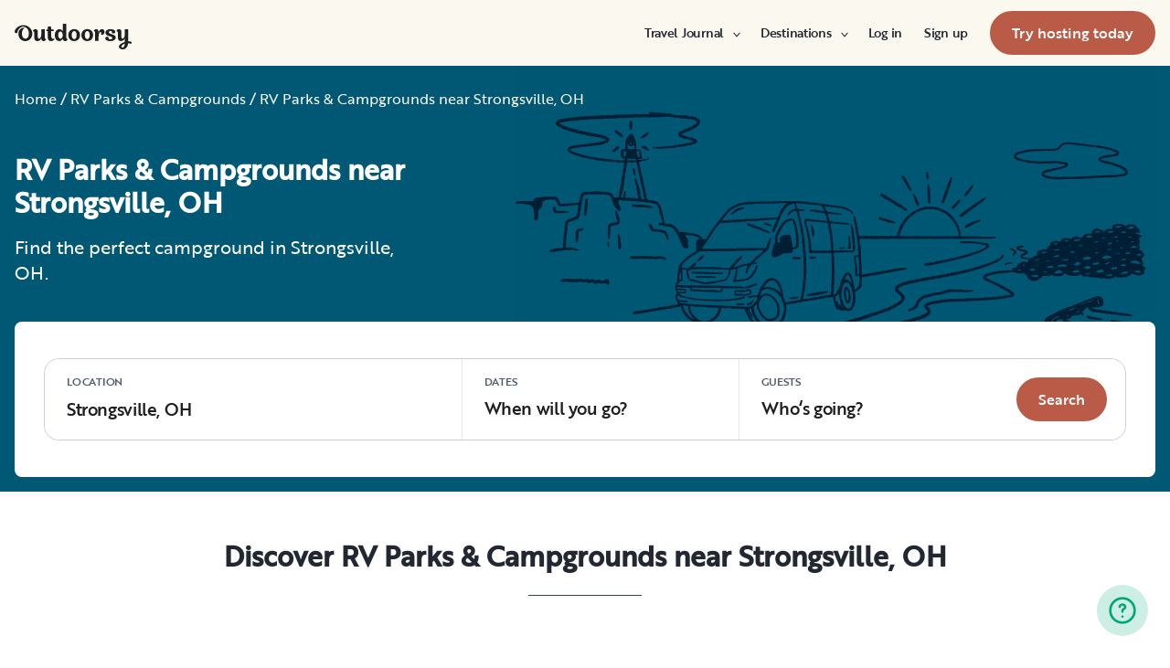

--- FILE ---
content_type: text/html; charset=utf-8
request_url: https://www.outdoorsy.com/rv-parks-and-campgrounds/strongsville-oh
body_size: 21821
content:
<!DOCTYPE html><html lang="en-us"><head><link rel="preload" as="style" data-href="https://use.typekit.net/sek7qeo.css" data-optimized-fonts="true"/><meta charSet="utf-8"/><link rel="preconnect" href="https://use.typekit.net" crossorigin="anonymous"/><link rel="preconnect" href="https://p.typekit.net" crossorigin="anonymous"/><link rel="stylesheet" data-href="https://use.typekit.net/sek7qeo.css" data-optimized-fonts="true"/><link rel="icon" href="/favicon.png"/><link rel="manifest" href="/manifest.json"/><meta property="fb:app_id" content="604465049688341"/><meta name="application-name" content="Outdoorsy"/><meta name="theme-color" content="#ffffff"/><meta name="apple-mobile-web-capable" content="yes"/><meta name="apple-mobile-web-title" content="Outdoorsy"/><meta name="apple-mobile-web-status-bar-style" content="black-translucent"/><meta name="version" content="8df8e9c"/><link rel="preconnect" href="https://cdn.segment.com" crossorigin="anonymous"/><link rel="preload" href="https://cdn.optimizely.com/datafiles/VA837yshM4H8cwibjQNoJ.json"/><link rel="preconnect" href="//logx.optimizely.com"/><title>Discover the top RV Parks &amp; Campgrounds in Strongsville, OH so you can plan the best trip | Outdoorsy</title><meta name="description" content="Looking for the best camping spots in Strongsville, OH? Discover and book the best Strongsville, OH area campgrounds for tent camping, RV camping, cabins, glamping and more, with millions of photos and reviews from campers like you."/><meta name="viewport" content="width=device-width, initial-scale=1, maximum-scale=1"/><meta property="fb:app_id" content="604465049688341"/><meta property="og:title" content="Discover the top RV Parks &amp;amp; Campgrounds in Strongsville, OH so you can plan the best trip"/><meta property="og:description" content="Looking for the best camping spots in Strongsville, OH? Discover and book the best Strongsville, OH area campgrounds for tent camping, RV camping, cabins, glamping and more, with millions of photos and reviews from campers like you."/><meta property="og:site_name" content="Outdoorsy"/><meta property="og:image" content="/_next/static/media/homepage-social-media-thumbnail.be22b497.jpg"/><meta name="twitter:card" content="summary_large_image"/><meta name="twitter:site" content="@outdoorsy"/><meta name="twitter:creator" content="@outdoorsy"/><meta name="twitter:title" content="Discover the top RV Parks &amp;amp; Campgrounds in Strongsville, OH so you can plan the best trip"/><meta name="twitter:description" content="Looking for the best camping spots in Strongsville, OH? Discover and book the best Strongsville, OH area campgrounds for tent camping, RV camping, cabins, glamping and more, with millions of photos and reviews from campers like you."/><meta name="twitter:image" content="/_next/static/media/homepage-social-media-thumbnail.be22b497.jpg"/><link rel="canonical" href="https://www.outdoorsy.com/rv-parks-and-campgrounds/strongsville-oh"/><meta name="robots" content="max-image-preview:large"/><meta name="next-head-count" content="33"/><link rel="preload" href="/_next/static/css/0256072adacd356b.css" as="style"/><link rel="stylesheet" href="/_next/static/css/0256072adacd356b.css" data-n-g=""/><link rel="preload" href="/_next/static/css/1f2e12b7aa1af80f.css" as="style"/><link rel="stylesheet" href="/_next/static/css/1f2e12b7aa1af80f.css" data-n-p=""/><noscript data-n-css=""></noscript><script defer="" nomodule="" src="/_next/static/chunks/polyfills-78c92fac7aa8fdd8.js"></script><script src="https://cdn.cookielaw.org/scripttemplates/otSDKStub.js" data-domain-script="0192f822-f2dd-7198-a9f7-766683b5409e" defer="" data-nscript="beforeInteractive"></script><script src="/_next/static/chunks/webpack-d18f36f93aeae472.js" defer=""></script><script src="/_next/static/chunks/framework-c4e8a6e1a702ade1.js" defer=""></script><script src="/_next/static/chunks/main-c85018673b3249e2.js" defer=""></script><script src="/_next/static/chunks/pages/_app-cbc6714213567a24.js" defer=""></script><script src="/_next/static/chunks/86492-c7b11fd0e2012671.js" defer=""></script><script src="/_next/static/chunks/1216-d718d3b654824556.js" defer=""></script><script src="/_next/static/chunks/47311-9b57657c9daee51e.js" defer=""></script><script src="/_next/static/chunks/91670-829f9a614f3c0135.js" defer=""></script><script src="/_next/static/chunks/pages/campground-directory-6042fcf799080fe8.js" defer=""></script><script src="/_next/static/8df8e9c/_buildManifest.js" defer=""></script><script src="/_next/static/8df8e9c/_ssgManifest.js" defer=""></script><link rel="stylesheet" href="https://use.typekit.net/sek7qeo.css"/></head><body class=""><div id="__next"><!--$--><!--/$--><!--$--><!--/$--><!--$--><div class="fixed z-1299 bottom-6 right-6 transition-[margin-bottom] duration-300"></div><!--/$--><div class="font-sans" id="app"><div id="global-headers" class="relative md:sticky md:top-0 md:z-1299"><div class=""><header id="global-header" data-testid="global-header" class="z-40 relative bg-canvas-100 text-gray-900"><div class="grid grid-cols-main container-main gap-x-default"><div class="flex items-center justify-between py-3 col-content lg:py-7 sm:py-4 h-18 container-main w-full lg:py-7 sm:py-4"><a href="/" class="mr-4"><svg xmlns="http://www.w3.org/2000/svg" width="128" height="29" fill="none" viewBox="0 0 128 29" class="translate-y-1 transform text-gray-900"><path fill="currentColor" d="m32.962 6.037-.025 8.622a3.1 3.1 0 0 0 .185 1.186c.078.23.216.436.399.595q.296.194.627.32a.32.32 0 0 1 .197.297q0 .473-.738 1.203t-1.92.73q-1.008 0-1.625-.582a2.62 2.62 0 0 1-.767-1.571l-.114-.996c-.427 1.007-1.052 1.844-1.806 2.356a4.4 4.4 0 0 1-2.412.791q-1.551.024-2.474-.935t-.923-2.845V10.28c0-1.447-.627-1.805-.627-1.805a2.6 2.6 0 0 0-.653-.297.33.33 0 0 1-.22-.322q0-.495.749-1.224a2.63 2.63 0 0 1 1.908-.73q1.18 0 1.908.73.727.73.726 2.015v5.64q0 1.088.382 1.584a1.11 1.11 0 0 0 .971.469q.913-.048 1.674-1.274.762-1.225.764-3.073V6.037a16.5 16.5 0 0 1 3.814 0M42.68 7.93h-2.606v5.346q0 1.781.443 2.485.442.705 1.596.706.367-.009.726-.087.263-.06.532-.087a.24.24 0 0 1 .265.267q0 .743-1.12 1.584-1.118.84-2.694.84-3.545 0-3.545-4.377V7.925h-1.413a4 4 0 0 1 0-1.682h1.396V3.207a15.8 15.8 0 0 1 3.84.024v3.017h2.58a4.3 4.3 0 0 1 0 1.683M57.094 16.436q.31.193.652.32a.35.35 0 0 1 .221.297q0 .593-.811 1.262a2.86 2.86 0 0 1-1.87.668q-1.11 0-1.785-.68c-.452-.453-.745-1.137-.798-1.962a4.65 4.65 0 0 1-1.595 1.924 4.04 4.04 0 0 1-2.326.694q-2.193 0-3.52-1.819t-1.329-4.613q0-2.672 1.379-4.638 1.378-1.965 3.618-1.963c1.706 0 3.011.802 3.765 2.272V.188a9.75 9.75 0 0 1 3.815 0l-.012 6.778q-.012 6.036-.012 7.617s-.01 1.452.608 1.853m-5.125-1.25q.726-1.15.726-2.733 0-1.631-.689-2.807-.688-1.174-1.845-1.174-1.064 0-1.749 1.069-.684 1.069-.714 2.793-.024 1.83.678 2.918t1.76 1.088q1.108 0 1.833-1.15zM69.805 7.617q1.796 1.817 1.797 4.711 0 2.919-1.772 4.787t-4.678 1.87q-2.805 0-4.639-1.793t-1.832-4.834q0-2.844 1.834-4.7 1.833-1.856 4.636-1.855 2.859 0 4.654 1.814M67.17 15.58q.69-1.203.69-3.154 0-1.93-.676-3.19-.677-1.26-2.033-1.257-1.23 0-1.968 1.203-.737 1.203-.74 3.128 0 2.028.764 3.254.763 1.225 1.97 1.224 1.303-.003 1.995-1.203zM84.13 7.617q1.796 1.817 1.796 4.711 0 2.919-1.771 4.787t-4.678 1.87q-2.803 0-4.639-1.793-1.835-1.793-1.833-4.834 0-2.844 1.833-4.7 1.835-1.856 4.64-1.855 2.855 0 4.652 1.814m-2.634 7.964q.69-1.203.69-3.154 0-1.93-.677-3.19-.676-1.26-2.032-1.262-1.23 0-1.969 1.202-.74 1.203-.738 3.129 0 2.029.764 3.253.763 1.226 1.969 1.224 1.305.003 1.993-1.197zM91.857 18.815v-5.17q.027-1.886.59-3.222.564-1.336 1.423-1.38a.75.75 0 0 1 .726.334c.163.263.244.569.234.879q-.01.474-.123.935l-.123.544q0 .447.911.446 1.107 0 1.981-.964c.576-.626.889-1.45.874-2.301q0-1.362-.763-2.201-.764-.84-2.037-.835a3.27 3.27 0 0 0-2.29.99c-.655.642-1.178 1.643-1.462 2.732 0-.445-.052-.91-.068-1.125q-.1-1.238-.714-1.917-.615-.68-1.666-.68a2.67 2.67 0 0 0-1.92.73q-.762.729-.763 1.202a.36.36 0 0 0 .222.296c.357.126.67.354.898.657.188.267.282.763.282 1.47v8.58zM103.881 10.491a7 7 0 0 0 1.883.828q1.106.322 2.215.706a4.86 4.86 0 0 1 1.883 1.162 2.67 2.67 0 0 1 .775 1.966q0 1.683-1.562 2.746-1.563 1.064-4.271 1.09-2.537 0-4.098-.817-1.563-.816-1.564-2.104a1.69 1.69 0 0 1 .567-1.336 2.12 2.12 0 0 1 1.452-.495c.38.003.755.08 1.107.223q.567.221.567.42l-.024.198a4 4 0 0 0-.026.401 1.47 1.47 0 0 0 .492 1.137q.493.447 1.527.447.958 0 1.501-.459a1.39 1.39 0 0 0 .541-1.1q0-.67-.775-1.088a8.7 8.7 0 0 0-1.871-.718q-1.095-.296-2.19-.692a4.66 4.66 0 0 1-1.87-1.247 2.95 2.95 0 0 1-.776-2.078q0-1.604 1.551-2.708t3.814-1.093q2.537 0 3.951.84 1.413.84 1.412 2.051 0 .865-.541 1.36t-1.428.496a2.9 2.9 0 0 1-1.089-.223q-.555-.222-.554-.445a.4.4 0 0 1 .024-.099q.03-.104.038-.21.012-.135.012-.26a1.66 1.66 0 0 0-.418-1.137q-.418-.47-1.306-.47a1.75 1.75 0 0 0-1.241.444 1.33 1.33 0 0 0-.483.993q0 .763.775 1.271M127.31 19.575c-.513-.28-1.32-.286-1.646-.3q-.693-.029-1.319 0V6.036a13.3 13.3 0 0 0-3.789 0v5.95q0 1.855-.763 3.073t-1.674 1.273a1.11 1.11 0 0 1-.972-.469q-.384-.495-.382-1.583V8.647q0-1.284-.726-2.015-.726-.73-1.908-.73a2.62 2.62 0 0 0-1.912.73q-.75.729-.75 1.224a.34.34 0 0 0 .222.322c.717.032 1.071.902 1.071.902.153.381.224.791.208 1.203v4.848q0 1.88.923 2.856.923.978 2.474.953a4.6 4.6 0 0 0 2.412-.742c.754-.478 1.411-1.298 1.822-2.271v4.009c-.101.03-.219.056-.352.093-1.831.524-3.366 1.288-4.564 2.303-.968.82-1.675 1.737-1.575 2.95.142 1.712 2.501 2.988 4.905 2.672 1.397-.185 2.321-.737 3.022-1.47 1.089-1.127 1.583-2.465 1.901-3.86.096-.423.172-.854.266-1.32q1.111.15 2.191.453c.645.163 1.509.267 1.596-.942a1.2 1.2 0 0 0-.681-1.24m-10.42 5.612c-.387-1.105.921-2.096 2.07-2.729q.623-.352 1.29-.613c.161-.065.258-.1.258-.1-.399 5.154-3.057 5.05-3.618 3.449zM18.58 7.089c-1.819-3.764-5.652-5.586-8.89-5.586-1.806 0-3.584.456-5.17 1.326C1.33 4.644-.335 7.847.058 9.152c0 0 .349 1.163 1.921 1.123.74-.02 1.034-.52 1.087-.95.19-2.139 1.886-4.607 4.302-5.686 1.3-.582 2.785-.588 4.408.152a5.98 5.98 0 0 1 2.984 3.032c.545 1.049.821 2.342.821 3.887q0 2.527-.965 4.078C13.97 15.823 13 16.34 11.782 16.34c-1.128 0-2.008-.535-2.72-1.584S7.997 12.46 7.997 10.71c0-1.664.344-3.172 1.034-4.206a3.54 3.54 0 0 1 1.206-1.172.483.483 0 0 0 .223-.61.47.47 0 0 0-.434-.28c-3.947 0-5.887 3.39-5.887 6.268 0 6.445 4.536 8.278 7.63 8.278 4.348 0 7.614-3.875 7.614-8.309a8.6 8.6 0 0 0-.804-3.59"></path></svg></a><div id="global-header-spacer" class="grow"></div><button class="ml-4 lg:hidden text-gray-900 rounded-full bg-white w-10 h-10 flex items-center justify-center shrink-0"><svg width="1em" height="1em" viewBox="0 0 24 24" fill="none" xmlns="http://www.w3.org/2000/svg" role="img" aria-label="menu icon" font-size="24"><path fill-rule="evenodd" clip-rule="evenodd" d="M3 7H21C21.6 7 22 6.6 22 6C22 5.4 21.6 5 21 5H3C2.4 5 2 5.4 2 6C2 6.6 2.4 7 3 7ZM22 12C22 12.6 21.6 13 21 13H3C2.4 13 2 12.6 2 12C2 11.4 2.4 11 3 11H21C21.6 11 22 11.4 22 12ZM3 17H21C21.6 17 22 17.4 22 18C22 18.6 21.6 19 21 19H3C2.4 19 2 18.6 2 18C2 17.4 2.4 17 3 17Z" fill="currentColor"></path></svg></button><div class="hidden lg:block"><nav><ul class="flex items-center" role="menubar"><li role="menuitem" aria-haspopup="true" class="py-5 autoType900 md:autoType800 xl:text xl:autoType300 xl:ml-8 xl:p-0 GlobalHeaderNavMenuItem_newNavMenuItem__oigCO text-gray-900"><button class="flex items-center lg:highlight text-gray-800 GlobalHeaderNavMenuItem_link__Izm25 before-focus-style" data-testid="travel-journal-btn" data-on-transparent-header="false">Travel Journal<svg xmlns="http://www.w3.org/2000/svg" width="20" height="20" fill="none" viewBox="0 0 20 20" class="w-4 mb-1 ml-2 transform rotate-180 xl:-rotate-90 xl:m-0 xl:w-3 xl:translate-x-1 xl:translate-y-0.5 lg:-rotate-90 lg:m-0 lg:w-3 lg:translate-x-1 lg:translate-y-0.5 GlobalHeaderNavMenuItem_linkCaret__Dc2VL" data-has-submenu="true"><path fill="currentColor" fill-rule="evenodd" d="M6.273 10.566a.722.722 0 0 1 0-1.132l6.134-5.2a1.05 1.05 0 0 1 1.32 0 .722.722 0 0 1 0 1.132L8.253 10l5.474 4.634a.722.722 0 0 1 0 1.132 1.05 1.05 0 0 1-1.32 0z" clip-rule="evenodd"></path></svg></button><div class="hidden"><div class="absolute inset-0 flex flex-col -m-4 bg-canvas-100 md:relative lg:bg-transparent lg:h-auto md:h-full xl:h-auto"><div class="lg:hidden"><button class="flex items-center px-4 py-5 text-gray-800 border-none bg-canvas-100" aria-label="Back"><span class="sr-only">Back</span><svg xmlns="http://www.w3.org/2000/svg" width="20" height="20" fill="none" viewBox="0 0 20 20" class="Icon_icon__h86M2" data-size="small"><path fill="currentColor" fill-rule="evenodd" d="M6.273 10.566a.722.722 0 0 1 0-1.132l6.134-5.2a1.05 1.05 0 0 1 1.32 0 .722.722 0 0 1 0 1.132L8.253 10l5.474 4.634a.722.722 0 0 1 0 1.132 1.05 1.05 0 0 1-1.32 0z" clip-rule="evenodd"></path></svg><span class="ml-2 text-gray-800 autoType300">Back</span></button><div class="bf-OFU1N !border-gray-310 mx-4 bf-V9U1M"></div></div><div class="flex-1 p-4 overflow-y-auto"><div class="flex flex-col w-full lg:flex-row gap-4" data-testid="travel-journal-dropdown"><div class="flex flex-col pb-4 mb-4 lg:mb-0 lg:pb-0 gap-y-4 lg:w-48 gap-x-4 lg:border-r lg:border-gray-310"><span class="font-bold text-gray-800 autoType300">Resources and guides</span><ul role="menu" class="grid gap-y-4 gap-x-4 lg:gap-x-6"><li><a href="/blog/category/how-to-guides" class="py-1 text-gray-800 autoType300 before-focus-style"><span aria-hidden="true">How-to guides</span></a></li><li><a href="https://www.outdoorsy.com/2026-world-soccer" class="py-1 text-gray-800 autoType300 before-focus-style"><span aria-hidden="true">2026 World Soccer</span></a></li><li><a href="/blog/category/rv-lifestyle" class="py-1 text-gray-800 autoType300 before-focus-style"><span aria-hidden="true">RV lifestyle</span></a></li><li><a href="/blog/category/news-events" class="py-1 text-gray-800 autoType300 before-focus-style"><span aria-hidden="true">News and events</span></a></li><li><a href="/gift-cards" class="py-1 text-gray-800 autoType300 before-focus-style"><span aria-hidden="true">Gift cards</span></a></li></ul></div><div class="flex flex-col pb-4 mb-4 lg:mb-0 lg:pb-0 gap-y-4 lg:w-48 gap-x-4 lg:border-r lg:border-gray-310"><span class="font-bold text-gray-800 autoType300">RV Owners</span><ul role="menu" class="grid gap-y-4 gap-x-4 lg:gap-x-6"><li><a href="/blog/category/rv-maintenance" class="py-1 text-gray-800 autoType300 before-focus-style"><span aria-hidden="true">RV maintenance</span></a></li><li><a href="/blog/category/rv-remodeling-diy" class="py-1 text-gray-800 autoType300 before-focus-style"><span aria-hidden="true">Remodeling and DIY</span></a></li><li><a href="/blog/category/rv-business-tips" class="py-1 text-gray-800 autoType300 before-focus-style"><span aria-hidden="true">RV business tips</span></a></li><li><a href="/blog/category/owner-stories" class="py-1 text-gray-800 autoType300 before-focus-style"><span aria-hidden="true">Host stories</span></a></li></ul></div><div class="flex flex-col pb-4 mb-4 lg:mb-0 lg:pb-0 gap-y-4 lg:w-48 gap-x-4 "><span class="font-bold text-gray-800 autoType300">Travel inspiration</span><ul role="menu" class="grid gap-y-4 gap-x-4 lg:gap-x-6"><li><a href="/blog/category/rv-beginner-tips" class="py-1 text-gray-800 autoType300 before-focus-style"><span aria-hidden="true">RV beginner tips</span></a></li><li><a href="/blog/category/trip-planning" class="py-1 text-gray-800 autoType300 before-focus-style"><span aria-hidden="true">Trip planning</span></a></li><li><a href="/blog/category/rv-travel-hacks" class="py-1 text-gray-800 autoType300 before-focus-style"><span aria-hidden="true">RV travel hacks</span></a></li><li><a href="/blog/category/rv-parks-campgrounds" class="py-1 text-gray-800 autoType300 before-focus-style"><span aria-hidden="true">RV parks and campgrounds</span></a></li><li><a href="/blog/category/outdoorsy-renters" class="py-1 text-gray-800 autoType300 before-focus-style"><span aria-hidden="true">Guest stories</span></a></li></ul></div></div></div></div></div></li><li role="menuitem" aria-haspopup="true" class="py-5 autoType900 md:autoType800 xl:text xl:autoType300 xl:ml-8 xl:p-0 GlobalHeaderNavMenuItem_newNavMenuItem__oigCO text-gray-900"><button class="flex items-center lg:highlight text-gray-800 GlobalHeaderNavMenuItem_link__Izm25 before-focus-style" data-testid="destinations-btn" data-on-transparent-header="false">Destinations<svg xmlns="http://www.w3.org/2000/svg" width="20" height="20" fill="none" viewBox="0 0 20 20" class="w-4 mb-1 ml-2 transform rotate-180 xl:-rotate-90 xl:m-0 xl:w-3 xl:translate-x-1 xl:translate-y-0.5 lg:-rotate-90 lg:m-0 lg:w-3 lg:translate-x-1 lg:translate-y-0.5 GlobalHeaderNavMenuItem_linkCaret__Dc2VL" data-has-submenu="true"><path fill="currentColor" fill-rule="evenodd" d="M6.273 10.566a.722.722 0 0 1 0-1.132l6.134-5.2a1.05 1.05 0 0 1 1.32 0 .722.722 0 0 1 0 1.132L8.253 10l5.474 4.634a.722.722 0 0 1 0 1.132 1.05 1.05 0 0 1-1.32 0z" clip-rule="evenodd"></path></svg></button><div class="hidden"><div class="absolute inset-0 flex flex-col -m-4 bg-canvas-100 md:relative lg:bg-transparent lg:h-auto md:h-full xl:h-auto"><div class="lg:hidden"><button class="flex items-center px-4 py-5 text-gray-800 border-none bg-canvas-100" aria-label="Back"><span class="sr-only">Back</span><svg xmlns="http://www.w3.org/2000/svg" width="20" height="20" fill="none" viewBox="0 0 20 20" class="Icon_icon__h86M2" data-size="small"><path fill="currentColor" fill-rule="evenodd" d="M6.273 10.566a.722.722 0 0 1 0-1.132l6.134-5.2a1.05 1.05 0 0 1 1.32 0 .722.722 0 0 1 0 1.132L8.253 10l5.474 4.634a.722.722 0 0 1 0 1.132 1.05 1.05 0 0 1-1.32 0z" clip-rule="evenodd"></path></svg><span class="ml-2 text-gray-800 autoType300">Back</span></button><div class="bf-OFU1N !border-gray-310 mx-4 bf-V9U1M"></div></div><div class="flex-1 p-4 overflow-y-auto"><div class="lg:w-72" data-testid="destinations-dropdown"><div class="flex flex-col pb-6 mb-6 border-b gap-y-6 border-gray-310"><span class="font-bold text-gray-800 autoType300">Featured RV destinations</span><ul role="menu" class="grid gap-y-6 gap-x-4 lg:gap-x-6" style="grid-template-columns:auto auto"><li><a href="/rv-rental/georgia/atlanta" title="RV Rental Atlanta" class="py-1 text-gray-800 autoType300 before-focus-style"><span aria-hidden="true">Atlanta</span></a></li><li><a href="/rv-rental/texas/austin" title="RV Rental Austin" class="py-1 text-gray-800 autoType300 before-focus-style"><span aria-hidden="true">Austin</span></a></li><li><a href="/rv-rental/texas/houston" title="RV Rental Houston" class="py-1 text-gray-800 autoType300 before-focus-style"><span aria-hidden="true">Houston</span></a></li><li><a href="/rv-rental/nevada/las-vegas" title="RV Rental Las Vegas" class="py-1 text-gray-800 autoType300 before-focus-style"><span aria-hidden="true">Las Vegas</span></a></li><li><a href="/rv-rental/california/los-angeles" title="RV Rental Los Angeles" class="py-1 text-gray-800 autoType300 before-focus-style"><span aria-hidden="true">Los Angeles</span></a></li><li><a href="/rv-rental/new-york/new-york" title="RV Rental New York" class="py-1 text-gray-800 autoType300 before-focus-style"><span aria-hidden="true">New York</span></a></li><li><a href="/rv-rental/arizona/phoenix" title="RV Rental Phoenix" class="py-1 text-gray-800 autoType300 before-focus-style"><span aria-hidden="true">Phoenix</span></a></li><li><a href="/rv-rental/california/san-diego" title="RV Rental San Diego" class="py-1 text-gray-800 autoType300 before-focus-style"><span aria-hidden="true">San Diego</span></a></li><li><a href="/rv-rental/california/san-francisco" title="RV Rental San Francisco" class="py-1 text-gray-800 autoType300 before-focus-style"><span aria-hidden="true">San Francisco</span></a></li><li><a href="/rv-rental/washington/seattle" title="RV Rental Seattle" class="py-1 text-gray-800 autoType300 before-focus-style"><span aria-hidden="true">Seattle</span></a></li></ul></div><div class="grid gap-y-3 md:gap-y-6"><a href="/rv-rental" class="py-1 text-gray-800 whitespace-nowrap autoType300 before-focus-style"><span aria-hidden="true">See all cities</span></a><a href="/guide/parks" class="py-1 text-gray-800 whitespace-nowrap autoType300 before-focus-style"><span aria-hidden="true">See all National &amp; state parks</span></a></div></div></div></div></div></li><li role="menuitem" aria-haspopup="true" class="py-5 autoType900 md:autoType800 xl:text xl:autoType300 xl:ml-8 xl:p-0 GlobalHeaderNavMenuItem_newNavMenuItem__oigCO text-gray-900"><button class="flex items-center lg:highlight text-gray-800 GlobalHeaderNavMenuItem_link__Izm25 before-focus-style" data-testid="login-btn" data-on-transparent-header="false">Log in<svg xmlns="http://www.w3.org/2000/svg" width="20" height="20" fill="none" viewBox="0 0 20 20" class="w-4 mb-1 ml-2 transform rotate-180 xl:-rotate-90 xl:m-0 xl:w-3 xl:translate-x-1 xl:translate-y-0.5 lg:-rotate-90 lg:m-0 lg:w-3 lg:translate-x-1 lg:translate-y-0.5 GlobalHeaderNavMenuItem_linkCaret__Dc2VL" data-has-submenu="false"><path fill="currentColor" fill-rule="evenodd" d="M6.273 10.566a.722.722 0 0 1 0-1.132l6.134-5.2a1.05 1.05 0 0 1 1.32 0 .722.722 0 0 1 0 1.132L8.253 10l5.474 4.634a.722.722 0 0 1 0 1.132 1.05 1.05 0 0 1-1.32 0z" clip-rule="evenodd"></path></svg></button></li><li role="menuitem" aria-haspopup="true" class="py-5 autoType900 md:autoType800 xl:text xl:autoType300 xl:ml-8 xl:p-0 GlobalHeaderNavMenuItem_newNavMenuItem__oigCO text-gray-900"><button class="flex items-center lg:highlight text-gray-800 GlobalHeaderNavMenuItem_link__Izm25 before-focus-style" data-testid="signup-btn" data-on-transparent-header="false">Sign up<svg xmlns="http://www.w3.org/2000/svg" width="20" height="20" fill="none" viewBox="0 0 20 20" class="w-4 mb-1 ml-2 transform rotate-180 xl:-rotate-90 xl:m-0 xl:w-3 xl:translate-x-1 xl:translate-y-0.5 lg:-rotate-90 lg:m-0 lg:w-3 lg:translate-x-1 lg:translate-y-0.5 GlobalHeaderNavMenuItem_linkCaret__Dc2VL" data-has-submenu="false"><path fill="currentColor" fill-rule="evenodd" d="M6.273 10.566a.722.722 0 0 1 0-1.132l6.134-5.2a1.05 1.05 0 0 1 1.32 0 .722.722 0 0 1 0 1.132L8.253 10l5.474 4.634a.722.722 0 0 1 0 1.132 1.05 1.05 0 0 1-1.32 0z" clip-rule="evenodd"></path></svg></button></li><li role="menuitem" aria-haspopup="false" class="py-5 autoType900 md:autoType800 xl:text xl:autoType300 xl:ml-8 xl:p-0 GlobalHeaderNavMenuItem_newNavMenuItem__oigCO text-gray-900"><a href="/become-a-host" aria-disabled="false" class="bf-CnCFR bf-2X1Pr bf-tmfNN bf-bBhu9"><span class="bf-kTIo-">Try hosting today</span></a></li></ul></nav></div><div class="lg:hidden"></div></div></div></header></div></div><div class="relative min-h-[60vh]"><div class="CampgroundDirectoryTemplate_campgroundDirectory___7aWD"><div class="flex flex-col w-full Hero_hero__7Txfn Hero_heroBackgroundBlue__hMW0w" id="serp-hero-section"><div class="flex flex-col w-full px-4 max-w-xxl  relative justify-between h-full"><div class="hidden lg:block absolute w-full h-full bg-right bg-no-repeat -mx-8 Hero-module_heroImage_3epY9 Hero_heroImage__1kUSF" style="background-image:url(&#x27;/_next/static/media/rainier-default.57e79fed.png&#x27;)"></div><div class="z-10 mt-6 mb-8"><ol itemscope="" itemType="http://schema.org/BreadcrumbList" class="Breadcrumbs_breadcrumbs__OByax text-white"><li class="whitespace-nowrap" itemProp="itemListElement" itemscope="" itemType="http://schema.org/ListItem"><a href="/" title="Home" itemscope="" itemType="http://schema.org/Thing" itemProp="item" itemID="/"><span itemProp="name">Home</span></a><meta itemProp="position" content="1"/></li><li class="whitespace-nowrap" itemProp="itemListElement" itemscope="" itemType="http://schema.org/ListItem"><a href="https://www.outdoorsy.com/rv-parks-and-campgrounds" title="RV Parks &amp; Campgrounds" itemscope="" itemType="http://schema.org/Thing" itemProp="item" itemID="https://www.outdoorsy.com/rv-parks-and-campgrounds"><span itemProp="name">RV Parks &amp; Campgrounds</span></a><meta itemProp="position" content="2"/></li><li class="whitespace-nowrap" itemProp="itemListElement" itemscope="" itemType="http://schema.org/ListItem"><a href="https://www.outdoorsy.com/rv-parks-and-campgrounds/strongsville-oh" title="RV Parks &amp; Campgrounds near Strongsville, OH" itemscope="" itemType="http://schema.org/Thing" itemProp="item" itemID="https://www.outdoorsy.com/rv-parks-and-campgrounds/strongsville-oh"><span itemProp="name">RV Parks &amp; Campgrounds near Strongsville, OH</span></a><meta itemProp="position" content="3"/></li></ol></div><div class="z-10 flex flex-col w-full my-4 "><div class="xxl:px-0 md:pt-0 mb-4 text-white Hero_maxTextWidth__mH1mu"><h1 class="mb-2 text-2xl font-bold leading-tight text-left md:text-3xl md:mb-4" data-test-title="true">RV Parks &amp; Campgrounds near Strongsville, OH</h1><p class="mb-6 text-lg text-left md:text-xl">Find the perfect campground in Strongsville, OH.</p></div><div class="UniversalSearch_fullUniversalSearch__aTCGK UniversalSearch_withoutTabListMenu__x7RLF UniversalSearch_withoutCategoryTabs__I_Me_"><div class="hidden md:block "><form class="
        DesktopUniversalSearch_search_homepage__Teggb
        bg-gray-100
        DesktopUniversalSearch_hasStayFilter__IKosR
      "><div class="DesktopUniversalSearch_search_wrapper__QT3Q7 "><div class="bg-white DesktopUniversalSearch_search_location__xVcBt  lg:rounded-2xl LocationSearchInput_locationTab__fw6Tj rounded-tl-2xl rounded-tr-2xl lg:rounded-tr-none rounded-t-2xl"><div class="LocationSearchInput_homeInputContainer__pH1pV" data-focus="false"><span class="DesktopUniversalSearch_homeLabel__AKjCY">Location</span><input class="LocationSearchInput_homeInput__VtGJZ" placeholder="Type to search" aria-autocomplete="list" autoComplete="off" autoCapitalize="none" spellcheck="false" value=""/><span>Where will your adventure start?</span></div></div><button type="button" class="bg-white DesktopUniversalSearch_date_tab__0AssP DesktopUniversalSearch_homeDateButton__sRwFD md:rounded-bl-2xl md:border-l-0 lg:rounded-bl-none"><span class="DesktopUniversalSearch_homeLabel__AKjCY">Dates</span>When will you go?</button><button type="button" class="bg-white DesktopUniversalSearch_date_tab__0AssP DesktopUniversalSearch_homeGuestButton__1I0IR" aria-label="Click to add guests"><span class="DesktopUniversalSearch_homeLabel__AKjCY">Guests</span>Who‘s going?</button><div class="md:self-center DesktopUniversalSearch_searchBtnWrapper__uPfYd
      
      rounded-tr-2xl bg-white
      rounded-br-2xl
      lg:rounded-tr-2xl
    "><button type="submit" class="bf-CnCFR bf-2X1Pr bf-tmfNN undefined undefined" aria-disabled="false"><span class="bf-kTIo-">Search</span></button></div></div></form></div><div class="w-full md:hidden grid grid-flow-col auto-cols-fr "><div class="w-full bg-white rounded-[12px]"><form><div class="MobileUniversalSearch_stayLocation__BrQUK"><div class="flex flex-col justify-center gap-y-1"><label for="header-address-btn" class="block text-xs font-bold text-left text-gray-500 uppercase semiHighlight">Location</label><button class="text-left border-2 border-transparent highlight leading-5 md:h-full md:px-4 md:bg-gray-100 md:font-normal truncate -mx-0.5 " id="header-address-btn" data-testid="add-address-btn" type="button" aria-expanded="false" aria-controls="header-address-dialog" aria-label="Click to add a location">Where to?</button></div></div><div class="MobileUniversalSearch_stayDatesWrapper__HcBOe"><div class="MobileUniversalSearch_stayDates__mG8xt"><div class="flex flex-col justify-center gap-y-1"><label for="header-dates-btn" class="block text-xs font-bold text-left text-gray-500 uppercase semiHighlight">Dates</label><button class="text-left border-2 border-transparent highlight leading-5 md:h-full md:px-4 md:bg-gray-100 md:font-normal truncate " id="header-dates-btn" data-testid="add-dates-btn" type="button" aria-expanded="false" aria-controls="header-dates-dialog" aria-label="Click to add dates">When?</button></div></div><div class="MobileUniversalSearch_stayGuests__fiVmF"><div class="flex flex-col justify-center gap-y-1"><label for="header-guests-btn" class="block text-xs font-bold text-left text-gray-500 uppercase semiHighlight">Guests</label><button class="text-left border-2 border-transparent highlight leading-5 md:h-full md:px-4 md:bg-gray-100 md:font-normal truncate " id="header-guests-btn" data-testid="add-guests-btn" type="button" aria-expanded="false" aria-controls="header-guests-dialog" aria-label="Click to add guests">Who‘s going?</button></div></div></div><div class="MobileUniversalSearch_staySearch__M_H3E"><button type="button" class="bf-CnCFR bf-2X1Pr bf-tmfNN bf-bBhu9" aria-disabled="false"><span class="bf-kTIo-">Search</span></button></div></form></div></div></div></div></div></div><div class="flex flex-col w-full px-4 max-w-xxl  mt-8"><h2 class="SectionTitle_title__JOFTg ">Discover <!-- -->RV Parks &amp; Campgrounds near Strongsville, OH</h2><hr class="SectionTitle_divider__rgb7h"/></div><div class="flex flex-col w-full px-4 max-w-xxl  mb-8 md:mt-6"><div class="flex flex-col items-start mt-6 lg:flex-row"><div class="flex flex-col pr-6 lg:w-3/4"><a href="https://www.outdoorsy.com/rv-rental/ohio/canton-east-sparta-koa"><h3 class="mb-2 text-xl font-medium text-gray-900">Canton / East Sparta KOA, OH</h3></a><div class="flex mb-4 lg:mb-8 Description_description__WI5Ba"><div class="flex flex-col items-start w-full grow"><div class="text-lg text-gray-900 Description_hidetitles__oWc1K"><p>Whether you are looking for nature or adventure, or perhaps a bit of both, camping at Canton/East Sparta KOA is a family-friendly way to an awesome vacation. Relaxation is hardly an issue here with features like a seasonal swimming pool (open from the end of May through the beginning of September), a fishing lake, mini golf, and a game room. There are also paddle boats, a dog park, and a playground for recreation. At Canton/East Sparta KOA, you can enjoy many of the comforts of home with cable TV hookups and Wi-Fi coverage throughout the RV park. Keep yourself fully equipped with the camp's general store where you can purchase propane and firewood as needed.</p><p>While you're camping at Canton/East …</p></div><a href="https://www.outdoorsy.com/rv-rental/ohio/canton-east-sparta-koa" class="mt-2 text-lg font-medium text-gray-800 focus:outline-none">Read more about Canton / East Sparta KOA, OH</a></div></div></div></div><div class="flex flex-col items-start mt-6 lg:flex-row"><div class="flex flex-col pr-6 lg:w-3/4"><a href="https://www.outdoorsy.com/rv-rental/ohio/homerville-koa"><h3 class="mb-2 text-xl font-medium text-gray-900">Homerville KOA, OH</h3></a><div class="flex mb-4 lg:mb-8 Description_description__WI5Ba"><div class="flex flex-col items-start w-full grow"><div class="text-lg text-gray-900 Description_hidetitles__oWc1K"><p>If you’re looking for an RV park with nature at its core, then why not consider camping at Homerville KOA? When you’re RV camping at Homerville KOA, OH, you’ll have nature trails, green spaces, and charming woodlands just a few footsteps from your campervan rental. There’s even a trickling creek which runs through the campground and guided group activities to help you explore.</p><p>When it comes to facilities, Homerville KOA offers pull-through and back-in sites for vehicles of up to 60 feet long. All sites are equipped with full hookups, 20/30/50 amp service, and there is Wi-Fi throughout the campground. If you forgot to pick up supplies for the kitchen or a nighttime campfire, don’t panic. At Homerville KOA, propane …</p></div><a href="https://www.outdoorsy.com/rv-rental/ohio/homerville-koa" class="mt-2 text-lg font-medium text-gray-800 focus:outline-none">Read more about Homerville KOA, OH</a></div></div></div></div><div class="flex flex-col items-start mt-6 lg:flex-row"><div class="flex flex-col pr-6 lg:w-3/4"><a href="https://www.outdoorsy.com/rv-rental/ohio/lake-milton-berlin-lake-koa"><h3 class="mb-2 text-xl font-medium text-gray-900">Lake Milton / Berlin Lake KOA, OH</h3></a><div class="flex mb-4 lg:mb-8 Description_description__WI5Ba"><div class="flex flex-col items-start w-full grow"><div class="text-lg text-gray-900 Description_hidetitles__oWc1K"><p>When you book an RV in Mahoning County, you’ll also need a place to stay and the Lake Milton/Berlin Lake KOA Holiday campground is an excellent choice. This KOA has been recognized with the President’s Award and the Founder’s Award. Campground amenities include a swimming pool with inflatables and slides, a swimming lake, fishing, sports and recreation fields, a jumping pillow, a pavilion, a snack bar, propane and firewood for sale, and planned activities and theme weekends. The campground also provides restrooms and showers, laundry facilities, and Wi-Fi. Pedal carts, golf carts, paddle boats, canoes, kayaks, and life jackets are available for rent. Pets are welcome, and there is an off-leash, fenced-in Kamp K9 dog park where the pups …</p></div><a href="https://www.outdoorsy.com/rv-rental/ohio/lake-milton-berlin-lake-koa" class="mt-2 text-lg font-medium text-gray-800 focus:outline-none">Read more about Lake Milton / Berlin Lake KOA, OH</a></div></div></div></div><div class="flex flex-col items-start mt-6 lg:flex-row"><div class="flex flex-col pr-6 lg:w-3/4"><a href="https://www.outdoorsy.com/rv-rental/ohio/sandusky-bayshore-koa"><h3 class="mb-2 text-xl font-medium text-gray-900">Sandusky / Bayshore KOA, OH</h3></a><div class="flex mb-4 lg:mb-8 Description_description__WI5Ba"><div class="flex flex-col items-start w-full grow"><div class="text-lg text-gray-900 Description_hidetitles__oWc1K"><p> book an RV in Erie County.</p><p>When you rent an RV near Sandusky/Bayshore KOA, you'll have access to the variety of outdoor and city-based adventures around northern Ohio. Water parks, thrilling roller coasters, delightful vacation towns, and fantastic lakefront on Lake Erie make for quite the summertime excursion.</p><p>This family-run campground feels like home from the moment you enter to the second you reluctantly pack …</p></div><a href="https://www.outdoorsy.com/rv-rental/ohio/sandusky-bayshore-koa" class="mt-2 text-lg font-medium text-gray-800 focus:outline-none">Read more about Sandusky / Bayshore KOA, OH</a></div></div></div></div><div class="flex flex-col items-start mt-6 lg:flex-row"><div class="flex flex-col pr-6 lg:w-3/4"><a href="https://www.outdoorsy.com/rv-rental/ohio/streetsboro-cleveland-se-koa"><h3 class="mb-2 text-xl font-medium text-gray-900">Streetsboro / Cleveland SE KOA, OH</h3></a><div class="flex mb-4 lg:mb-8 Description_description__WI5Ba"><div class="flex flex-col items-start w-full grow"><div class="text-lg text-gray-900 Description_hidetitles__oWc1K"><p>When you park your motorhome rental at Streetsboro/Cleveland SE KOA, you'll be close to one of the Great Lakes and one of the liveliest cities in the U.S. This beautiful campground will feel like a trip back in time as you approach the 18th-century registration building. The KOA provides tons of fun activities for all ages, including a swimming pool, on-site fishing, and a dog park for your pup. You won't go hungry with the on-site snack bar and Kamping Kitchen, and the pavilion is perfect for a picnic. If you forget to bring firewood or propane, you can purchase both from the KOA.</p><p>Camping at Streetsboro/Cleveland SE is easy as the campground has a variety of campsites to suit …</p></div><a href="https://www.outdoorsy.com/rv-rental/ohio/streetsboro-cleveland-se-koa" class="mt-2 text-lg font-medium text-gray-800 focus:outline-none">Read more about Streetsboro / Cleveland SE KOA, OH</a></div></div></div></div><div class="flex flex-col items-start mt-6 lg:flex-row"><div class="flex flex-col pr-6 lg:w-3/4"><a href="https://www.outdoorsy.com/rv-rental/ohio/thompson-grand-river-valley-koa"><h3 class="mb-2 text-xl font-medium text-gray-900">Thompson / Grand River Valley KOA, OH</h3></a><div class="flex mb-4 lg:mb-8 Description_description__WI5Ba"><div class="flex flex-col items-start w-full grow"><div class="text-lg text-gray-900 Description_hidetitles__oWc1K"><p>When you need a tranquil place to camp in an RV near Cleveland, Thompson/Grand River Valley KOA might be the right place for you. The campground is located in a green and lush setting within Green River Valley. It’s close enough to Interstate 90, Highway 7, and major state routes that getting to nearby cities or state parks is a breeze. It’s also just remote enough to escape the sounds of traffic.</p><p>When you stay in this RV park, you’ll have a choice of pull-though or back-in sites for vehicles up to 135 feet long, with digital or cable connection. There are concrete or gravel sites, some of which are wheelchair accessible, pet-friendly, or equipped with a patio area. Thompson/Grand …</p></div><a href="https://www.outdoorsy.com/rv-rental/ohio/thompson-grand-river-valley-koa" class="mt-2 text-lg font-medium text-gray-800 focus:outline-none">Read more about Thompson / Grand River Valley KOA, OH</a></div></div></div></div><div class="flex flex-col items-start mt-6 lg:flex-row"><div class="flex flex-col pr-6 lg:w-3/4"><a href="https://www.outdoorsy.com/rv-rental/ohio/countryside-campground"><h3 class="mb-2 text-xl font-medium text-gray-900">Countryside Campground, OH</h3></a><div class="flex mb-4 lg:mb-8 Description_description__WI5Ba"><div class="flex flex-col items-start w-full grow"><div class="text-lg text-gray-900 Description_hidetitles__oWc1K"><p>If you are looking for a place to camp close to large cities, national parks, beaches, and incredible historical sites, Countryside Campground is the place you’ve been searching for. This RV park is located by Akron. It is a short drive from major population centers while retaining its rustic, countryside feel. There is no limit to what you can do when you rent an RV near Countryside Campground, especially if you feel like taking small road trips to other cities in Ohio or to the fabulous shores of Lake Erie to the north.</p><p>Countryside Campground campsites are available in a variety of layouts, including sites with pull-through access and options for tent camping. The spacious, private campsites …</p></div><a href="https://www.outdoorsy.com/rv-rental/ohio/countryside-campground" class="mt-2 text-lg font-medium text-gray-800 focus:outline-none">Read more about Countryside Campground, OH</a></div></div></div></div><div class="flex flex-col items-start mt-6 lg:flex-row"><div class="flex flex-col pr-6 lg:w-3/4"><a href="https://www.outdoorsy.com/rv-rental/ohio/american-wilderness-campground"><h3 class="mb-2 text-xl font-medium text-gray-900">American Wilderness Campground, OH</h3></a><div class="flex mb-4 lg:mb-8 Description_description__WI5Ba"><div class="flex flex-col items-start w-full grow"><div class="text-lg text-gray-900 Description_hidetitles__oWc1K"><p>On the fringes of the Cleveland metropolitan area of northern Ohio is the American Wilderness Campground. Just south of Lake Erie and the famed “Vacationland” tourism region, you can pick up your Grafton campervan rental and have a fantastic experience in the Buckeye State, traveling around to various cities, parks, lakefront beaches, and other exciting destinations.</p><p>“Vacationland” is the title given to the section of northern Ohio on the edges of Lake Erie, thanks to its popularity with people living in the Midwest. Each year, vacationers flock to RV parks like American Wilderness Campground to spend their vacation in the popular area. RV camping, tent camping, primitive camping, and group camping: this incredible campground has it all. Toilets, showers, dumping …</p></div><a href="https://www.outdoorsy.com/rv-rental/ohio/american-wilderness-campground" class="mt-2 text-lg font-medium text-gray-800 focus:outline-none">Read more about American Wilderness Campground, OH</a></div></div></div></div><div class="flex flex-col items-start mt-6 lg:flex-row"><div class="flex flex-col pr-6 lg:w-3/4"><a href="https://www.outdoorsy.com/rv-rental/ohio/clare-mar-lakes-campground"><h3 class="mb-2 text-xl font-medium text-gray-900">Clare Mar Lakes Campground, OH</h3></a><div class="flex mb-4 lg:mb-8 Description_description__WI5Ba"><div class="flex flex-col items-start w-full grow"><div class="text-lg text-gray-900 Description_hidetitles__oWc1K"><p>Clare Mar Lakes Campground is located in the central Ohio countryside. Because there are so many lakes and ponds in this area, it is a very popular destination for water sports during the summer. The nearest town to the campground is New London, which is a 15-minute drive away. The closest large city is Canton are both within driving distance, as are many popular outdoor recreation areas.</p><p>Campsites at Clare Mar Lakes Campground offer lots of amenities to keep you comfortable during your stay. The campground is open from May to October, with 350 total RV camping spaces. Many of the sites have 30/50 amp connectivity and …</p></div><a href="https://www.outdoorsy.com/rv-rental/ohio/clare-mar-lakes-campground" class="mt-2 text-lg font-medium text-gray-800 focus:outline-none">Read more about Clare Mar Lakes Campground, OH</a></div></div></div></div><div class="flex flex-col items-start mt-6 lg:flex-row"><div class="flex flex-col pr-6 lg:w-3/4"><a href="https://www.outdoorsy.com/rv-rental/ohio/huron-river-valley-resort-marina-and-campground"><h3 class="mb-2 text-xl font-medium text-gray-900">Huron River Valley Resort Marina and Campground, OH</h3></a><div class="flex mb-4 lg:mb-8 Description_description__WI5Ba"><div class="flex flex-col items-start w-full grow"><div class="text-lg text-gray-900 Description_hidetitles__oWc1K"><p>Just a stone’s throw from where the Huron River flows into Lake Erie, the Huron River Valley Resort Marina and Campground is a family-owned and operated campground in northern Ohio. It offers more than 50 scenic acres with river frontage and a whole host of recreational facilities. The campground is within easy access of the Edison Woods Reserve and the Sheldon Marsh State Nature Preserve.</p><p>RV camping at the Huron River Valley Resort includes access to a range of sites, with water and electric (20/30/50 amp) connections. Campers can take advantage of the clean bathroom and shower facilities, not to mention laundry amenities and Wi-Fi, so you can keep in touch with family and friends back home.</p><p>You can get …</p></div><a href="https://www.outdoorsy.com/rv-rental/ohio/huron-river-valley-resort-marina-and-campground" class="mt-2 text-lg font-medium text-gray-800 focus:outline-none">Read more about Huron River Valley Resort Marina and Campground, OH</a></div></div></div></div><div class="flex flex-col items-start mt-6 lg:flex-row"><div class="flex flex-col pr-6 lg:w-3/4"><a href="https://www.outdoorsy.com/rv-rental/ohio/cutty-s-sunset-camping-resort"><h3 class="mb-2 text-xl font-medium text-gray-900">Cutty&#x27;s Sunset Camping Resort, OH</h3></a><div class="flex mb-4 lg:mb-8 Description_description__WI5Ba"><div class="flex flex-col items-start w-full grow"><div class="text-lg text-gray-900 Description_hidetitles__oWc1K"><p>Home to 470 spacious RV sites, Cutty’s Sunset Camping Resort is a family-owned and operated RV park in Akron.</p><p>RV camping at Cutty’s Sunset Camping Resort includes access to a range of RV sites, including full hookups, 50-amp pull-through sites, and tent spots. There are modern restroom facilities and a climate-controlled laundromat that guests are welcome to use, as well as a camp store selling gifts and groceries. If you don’t feel like cooking, there’s also a restaurant and snack bar dishing up pizzas, subs, and home-cooked meals.</p><p>Recreational facilities …</p></div><a href="https://www.outdoorsy.com/rv-rental/ohio/cutty-s-sunset-camping-resort" class="mt-2 text-lg font-medium text-gray-800 focus:outline-none">Read more about Cutty&#x27;s Sunset Camping Resort, OH</a></div></div></div></div><div class="flex flex-col items-start mt-6 lg:flex-row"><div class="flex flex-col pr-6 lg:w-3/4"><a href="https://www.outdoorsy.com/rv-rental/ohio/roundup-lake-campground"><h3 class="mb-2 text-xl font-medium text-gray-900">Roundup Lake Campground, OH</h3></a><div class="flex mb-4 lg:mb-8 Description_description__WI5Ba"><div class="flex flex-col items-start w-full grow"><div class="text-lg text-gray-900 Description_hidetitles__oWc1K"><p>Roundup Lake Campground is in northeast Ohio, only about 45 minutes' drive from Mantua, on the shore of Round-Up Lake, right off Twinsburg Warren Road. Some of the most beautiful natural areas in Ohio are close to this RV campground, and you can have an amazing time enjoying outdoor recreational activities when staying here.</p><p>This family-friendly Mantua campground offers full hookups, big rig access, cabin rentals, and tent camping sites. There is a sandy beach on the lake where you can enjoy swimming, relaxing, picnicking, and boating. Here you will find kayak, rowboat, and canoe rentals as well. The park has several playgrounds for kids, and also a swimming pool. Some …</p></div><a href="https://www.outdoorsy.com/rv-rental/ohio/roundup-lake-campground" class="mt-2 text-lg font-medium text-gray-800 focus:outline-none">Read more about Roundup Lake Campground, OH</a></div></div></div></div><div class="flex flex-col items-start mt-6 lg:flex-row"><div class="flex flex-col pr-6 lg:w-3/4"><a href="https://www.outdoorsy.com/rv-rental/ohio/cherokee-park-campground"><h3 class="mb-2 text-xl font-medium text-gray-900">Cherokee Park Campground, OH</h3></a><div class="flex mb-4 lg:mb-8 Description_description__WI5Ba"><div class="flex flex-col items-start w-full grow"><div class="text-lg text-gray-900 Description_hidetitles__oWc1K"><p>Near the shores of the Mogadore Reservoir, the Cherokee Park Campground is a popular RV park on the outskirts of Akron. It sprawls across 50 acres of scenic woodlands and open grasslands that provide a scenic setting for discovering everything Portage County has to offer.</p><p>RV camping at the Cherokee Park Campground includes access to 120 campsites, with water and 30-amp electric hookups available. You can select between open, sunny RV sites or ones that are shaded by trees, as well as pull-through sites designed for larger RVs. Amenities include a modern bathhouse with hot showers and a convenient laundry room, as well as a central dump station and propane and firewood sales.</p><p>Shuffleboard, basketball, and sand volleyball courts …</p></div><a href="https://www.outdoorsy.com/rv-rental/ohio/cherokee-park-campground" class="mt-2 text-lg font-medium text-gray-800 focus:outline-none">Read more about Cherokee Park Campground, OH</a></div></div></div></div><div class="flex flex-col items-start mt-6 lg:flex-row"><div class="flex flex-col pr-6 lg:w-3/4"><a href="https://www.outdoorsy.com/rv-rental/ohio/hidden-lakes-family-campground"><h3 class="mb-2 text-xl font-medium text-gray-900">Hidden Lakes Family Campground, OH</h3></a><div class="flex mb-4 lg:mb-8 Description_description__WI5Ba"><div class="flex flex-col items-start w-full grow"><div class="text-lg text-gray-900 Description_hidetitles__oWc1K"><p>Set around three lakes near Montville, the Hidden Lakes Family Campground is an attractive RV park in Ohio's northeast region. It’s pet-friendly so you can bring the whole family with you and within easy access to several wilderness areas, an action-packed waterpark, and the lakefront city of Cleveland.</p><p>RV camping at the Hidden Lakes Family Campground includes access to a range of pull-through and back-in sites, with water and electric connections available. Fire rings and picnic tables are provided at each RV site, while campers can take advantage of the free dump station and modern restrooms with hot showers.</p><p>Recreational facilities at the Hidden Lakes Family Campground include a children’s playground and an in-ground swimming pool, along with horseshoes …</p></div><a href="https://www.outdoorsy.com/rv-rental/ohio/hidden-lakes-family-campground" class="mt-2 text-lg font-medium text-gray-800 focus:outline-none">Read more about Hidden Lakes Family Campground, OH</a></div></div></div></div><div class="flex flex-col items-start mt-6 lg:flex-row"><div class="flex flex-col pr-6 lg:w-3/4"><a href="https://www.outdoorsy.com/rv-rental/ohio/indian-trail-campground"><h3 class="mb-2 text-xl font-medium text-gray-900">Indian Trail Campground, OH</h3></a><div class="flex mb-4 lg:mb-8 Description_description__WI5Ba"><div class="flex flex-col items-start w-full grow"><div class="text-lg text-gray-900 Description_hidetitles__oWc1K"><p>A well-placed RV park close to Sandusky's theme parks and the natural wonders and history of the Cuyahoga Valley National Park, Indian Trail Campground welcomes you with a leafy motorhome camping site where a nice balance of amenities and campground activities awaits. Pull up lakeside to be close to the eight-acre spring-fed lake where you can launch a boat or sink a line, or find a cool spot under the shade of mature trees. Your RV camping options include full-service sites close to a couple of bathhouses or water/electric sites by the pool. Picnic tables and pavilions are also available for rent. Visit the camp store for anything you might need during your stay.</p><p>An exciting mix of family …</p></div><a href="https://www.outdoorsy.com/rv-rental/ohio/indian-trail-campground" class="mt-2 text-lg font-medium text-gray-800 focus:outline-none">Read more about Indian Trail Campground, OH</a></div></div></div></div><div class="flex flex-col items-start mt-6 lg:flex-row"><div class="flex flex-col pr-6 lg:w-3/4"><a href="https://www.outdoorsy.com/rv-rental/ohio/new-london-reservoir-park-and-campground"><h3 class="mb-2 text-xl font-medium text-gray-900">New London Reservoir Park and Campground, OH</h3></a><div class="flex mb-4 lg:mb-8 Description_description__WI5Ba"><div class="flex flex-col items-start w-full grow"><div class="text-lg text-gray-900 Description_hidetitles__oWc1K"><p>On the shores of a recreational lake, the New London Reservoir Park and Campground is a popular RV park in northern Ohio. It’s within easy access to several reserves and the historic Ohio and Erie Canal, as well as the cultural attractions of Oberlin.</p><p>RV camping at New London Reservoir Park and Campground includes access to around 100 RV sites, including both water and electric, and full hookup options. There’s a clean shower house for guests to use, as well as several picnic shelters and pavilions scattered throughout the campground.</p><p>Recreational facilities at New London Reservoir Park and Campground include a volleyball court, horseshoe pits, and a mini-golf course, as well as fishing in the well-stocked lake. …</p></div><a href="https://www.outdoorsy.com/rv-rental/ohio/new-london-reservoir-park-and-campground" class="mt-2 text-lg font-medium text-gray-800 focus:outline-none">Read more about New London Reservoir Park and Campground, OH</a></div></div></div></div><div class="flex flex-col items-start mt-6 lg:flex-row"><div class="flex flex-col pr-6 lg:w-3/4"><a href="https://www.outdoorsy.com/rv-rental/ohio/ridge-ranch-family-campground"><h3 class="mb-2 text-xl font-medium text-gray-900">Ridge Ranch Family Campground, OH</h3></a><div class="flex mb-4 lg:mb-8 Description_description__WI5Ba"><div class="flex flex-col items-start w-full grow"><div class="text-lg text-gray-900 Description_hidetitles__oWc1K"><p>Ridge Ranch Family Campground is located in the beautiful countryside of northeastern Ohio. The area is known for its lush greenery and gently rolling hills and is a comfortable vacation spot for those in the Midwest. The campground is just outside the small town of Cleveland is one hour away, and Pittsburgh is 90 minutes away.</p><p>Campsites at Ridge Ranch Family Campground come with 30/50 amp electric connectivity as well as water and sewer hookups. Pull-through and back-in sites are both available. The campground has a store with basic food items as well as toiletries and other camping necessities. …</p></div><a href="https://www.outdoorsy.com/rv-rental/ohio/ridge-ranch-family-campground" class="mt-2 text-lg font-medium text-gray-800 focus:outline-none">Read more about Ridge Ranch Family Campground, OH</a></div></div></div></div><div class="flex flex-col items-start mt-6 lg:flex-row"><div class="flex flex-col pr-6 lg:w-3/4"><a href="https://www.outdoorsy.com/rv-rental/ohio/schaun-acres-campground"><h3 class="mb-2 text-xl font-medium text-gray-900">Schaun Acres Campground, OH</h3></a><div class="flex mb-4 lg:mb-8 Description_description__WI5Ba"><div class="flex flex-col items-start w-full grow"><div class="text-lg text-gray-900 Description_hidetitles__oWc1K"><p>Just 45 minutes’ drive from the heart of Cuyahoga Valley National Park.</p><p>RV camping at the Schaun Acres Campground includes access to a range of primitive and water/electric (30 amp) sites, as well as an on-site dump station. Each of the sites comes complete with a picnic table and fire ring while there’s a coin-operated laundry if you need to catch up on your washing.</p><p>The RV park’s camping store is well stocked with essentials, and there are clean, modern restrooms with …</p></div><a href="https://www.outdoorsy.com/rv-rental/ohio/schaun-acres-campground" class="mt-2 text-lg font-medium text-gray-800 focus:outline-none">Read more about Schaun Acres Campground, OH</a></div></div></div></div><div class="flex flex-col items-start mt-6 lg:flex-row"><div class="flex flex-col pr-6 lg:w-3/4"><a href="https://www.outdoorsy.com/rv-rental/ohio/country-acres-campground"><h3 class="mb-2 text-xl font-medium text-gray-900">Country Acres Campground, OH</h3></a><div class="flex mb-4 lg:mb-8 Description_description__WI5Ba"><div class="flex flex-col items-start w-full grow"><div class="text-lg text-gray-900 Description_hidetitles__oWc1K"><p>If you are looking for RV campgrounds in northeast Ohio, Country Acres Campground is worth checking out. In Akron. It is a perfect getaway from busy city life, with access to rivers, lakes, and beautiful natural parks, which are nearby. The campground is situated in a beautiful natural setting and is a great place for campers who want to be surrounded by nature and greenery. When motorhome camping at Country Acres Campground, you can enjoy many outdoor recreational activities like hiking, picnicking, fishing, and hunting. Other popular activities include swimming, kayaking, and canoeing.</p><p>The campsites at Country Acres …</p></div><a href="https://www.outdoorsy.com/rv-rental/ohio/country-acres-campground" class="mt-2 text-lg font-medium text-gray-800 focus:outline-none">Read more about Country Acres Campground, OH</a></div></div></div></div><div class="flex flex-col items-start mt-6 lg:flex-row"><div class="flex flex-col pr-6 lg:w-3/4"><a href="https://www.outdoorsy.com/rv-rental/ohio/sunset-lake-campground"><h3 class="mb-2 text-xl font-medium text-gray-900">Sunset Lake Campground, OH</h3></a><div class="flex mb-4 lg:mb-8 Description_description__WI5Ba"><div class="flex flex-col items-start w-full grow"><div class="text-lg text-gray-900 Description_hidetitles__oWc1K"><p>Experience the best of southern Ohio when you rent an RV near Spencer. Settle into a campsite at Sunset Lake Campground, and you'll be in an ideal position to explore all that this region has to offer. This peaceful campground features a lake for swimming and fishing, and there are horseshoe pits, a nine-hole mini-golf course, a game room, paddle boats, and a playground. The campsites at Sunset Lake Campground are available with full or partial hookups. On-site facilities include restrooms, hot showers, and a laundromat. The camp store stocks camping supplies, ice, bait, groceries, propane, and more.</p><p>There's a lot to explore beyond the campground, too. Head an hour's drive northwest to Sandusky to check out one of the …</p></div><a href="https://www.outdoorsy.com/rv-rental/ohio/sunset-lake-campground" class="mt-2 text-lg font-medium text-gray-800 focus:outline-none">Read more about Sunset Lake Campground, OH</a></div></div></div></div></div><div class="flex flex-col w-full px-4 max-w-xxl  md:my-4"><dl class="w-full" itemscope="" itemType="https://schema.org/FAQPage"><div class="pb-8 border-b border-gray-200" itemscope="" itemProp="mainEntity" itemType="https://schema.org/Question"><dt class="pb-0 mt-6 text-2xl leading-7"><button class="flex items-start justify-between w-full text-left text-gray-500 focus:outline-none focus:text-gray-900"><span class="font-medium text-gray-900" itemProp="name">How much does camping cost in Strongsville?</span><span class="flex items-center ml-6 h-7 transform
                rotate-0"><svg class="w-6 h-6" stroke="currentColor" fill="none" viewBox="0 0 24 24"><path stroke-linecap="round" stroke-linejoin="round" stroke-width="2" d="M19 9l-7 7-7-7"></path></svg></span></button></dt><dd class="mt-2 hidden" itemscope="" itemProp="acceptedAnswer" itemType="https://schema.org/Answer"><p class="w-full text-base text-gray-900 leading-6 lg:w-2/3" itemProp="text">Camping rates in Strongsville will vary depending on the campground and even length of stay. In general, expect to pay between $20 to $40 per night</p></dd></div><div class="pb-8 border-b border-gray-200" itemscope="" itemProp="mainEntity" itemType="https://schema.org/Question"><dt class="pb-0 mt-6 text-2xl leading-7"><button class="flex items-start justify-between w-full text-left text-gray-500 focus:outline-none focus:text-gray-900"><span class="font-medium text-gray-900" itemProp="name">How much does it cost to stay at an RV park in Strongsville?</span><span class="flex items-center ml-6 h-7 transform
                rotate-0"><svg class="w-6 h-6" stroke="currentColor" fill="none" viewBox="0 0 24 24"><path stroke-linecap="round" stroke-linejoin="round" stroke-width="2" d="M19 9l-7 7-7-7"></path></svg></span></button></dt><dd class="mt-2 hidden" itemscope="" itemProp="acceptedAnswer" itemType="https://schema.org/Answer"><p class="w-full text-base text-gray-900 leading-6 lg:w-2/3" itemProp="text">Camping at an RV park costs more than a campground stay. Like campground rates,  RV campsite rates differ from park to park but generally fall between $30 & $80 per night.</p></dd></div><div class="pb-8 border-b border-gray-200" itemscope="" itemProp="mainEntity" itemType="https://schema.org/Question"><dt class="pb-0 mt-6 text-2xl leading-7"><button class="flex items-start justify-between w-full text-left text-gray-500 focus:outline-none focus:text-gray-900"><span class="font-medium text-gray-900" itemProp="name">How long can you stay at a Strongsville campground or RV park?</span><span class="flex items-center ml-6 h-7 transform
                rotate-0"><svg class="w-6 h-6" stroke="currentColor" fill="none" viewBox="0 0 24 24"><path stroke-linecap="round" stroke-linejoin="round" stroke-width="2" d="M19 9l-7 7-7-7"></path></svg></span></button></dt><dd class="mt-2 hidden" itemscope="" itemProp="acceptedAnswer" itemType="https://schema.org/Answer"><p class="w-full text-base text-gray-900 leading-6 lg:w-2/3" itemProp="text">The amount of time you can stay at a park or campground will vary from place to place depending on availability and restrictions. Long-term spaces are easier to snag during an off-season.</p></dd></div><div class="pb-8 border-b border-gray-200" itemscope="" itemProp="mainEntity" itemType="https://schema.org/Question"><dt class="pb-0 mt-6 text-2xl leading-7"><button class="flex items-start justify-between w-full text-left text-gray-500 focus:outline-none focus:text-gray-900"><span class="font-medium text-gray-900" itemProp="name">Are pets allowed at RV parks and campgrounds in Strongsville?</span><span class="flex items-center ml-6 h-7 transform
                rotate-0"><svg class="w-6 h-6" stroke="currentColor" fill="none" viewBox="0 0 24 24"><path stroke-linecap="round" stroke-linejoin="round" stroke-width="2" d="M19 9l-7 7-7-7"></path></svg></span></button></dt><dd class="mt-2 hidden" itemscope="" itemProp="acceptedAnswer" itemType="https://schema.org/Answer"><p class="w-full text-base text-gray-900 leading-6 lg:w-2/3" itemProp="text">Yes! Most of those mentioned above allow pets. Do keep in mind, however, that not all <a href="https://www.outdoorsy.com/rv-rental/ohio/strongsville">Strongsville RVs for rent</a> are pet-friendly. You can filter your RV search to show pet-friendly rigs.</p></dd></div><div class="pb-8 border-b border-gray-200" itemscope="" itemProp="mainEntity" itemType="https://schema.org/Question"><dt class="pb-0 mt-6 text-2xl leading-7"><button class="flex items-start justify-between w-full text-left text-gray-500 focus:outline-none focus:text-gray-900"><span class="font-medium text-gray-900" itemProp="name">Can I get an RV delivered to my campsite?</span><span class="flex items-center ml-6 h-7 transform
                rotate-0"><svg class="w-6 h-6" stroke="currentColor" fill="none" viewBox="0 0 24 24"><path stroke-linecap="round" stroke-linejoin="round" stroke-width="2" d="M19 9l-7 7-7-7"></path></svg></span></button></dt><dd class="mt-2 hidden" itemscope="" itemProp="acceptedAnswer" itemType="https://schema.org/Answer"><p class="w-full text-base text-gray-900 leading-6 lg:w-2/3" itemProp="text">You can! Many Outdoorsy owners offer delivery within a certain radius. Additional fees may apply based on distance and other setup/delivery options.</p></dd></div></dl></div><div class="flex flex-col w-full px-4 max-w-xxl  items-center my-12"><h2 class="SectionTitle_title__JOFTg ">Discover <!-- -->RV Parks &amp; Campgrounds near Strongsville, OH</h2><hr class="SectionTitle_divider__rgb7h"/><div class="grid grid-cols-1 gap-2 sm:gap-4 sm:grid-cols-2 md:gap-6 lg:grid-cols-4"><div class="md:pr-4"><a href="https://www.outdoorsy.com/rv-parks-and-campgrounds/columbus-oh" class="text-gray-900"><h3 class="font-medium font-lg font">Top RV Parks &amp; Campgrounds near Columbus, OH</h3></a></div><div class="md:pr-4"><a href="https://www.outdoorsy.com/rv-parks-and-campgrounds/pittsburgh-pa" class="text-gray-900"><h3 class="font-medium font-lg font">RV Parks &amp; Campgrounds near Pittsburgh, PA</h3></a></div><div class="md:pr-4"><a href="https://www.outdoorsy.com/rv-parks-and-campgrounds/detroit-mi" class="text-gray-900"><h3 class="font-medium font-lg font">Top RV Parks &amp; Campgrounds near Detroit, MI</h3></a></div><div class="md:pr-4"><a href="https://www.outdoorsy.com/rv-parks-and-campgrounds/cleveland-oh" class="text-gray-900"><h3 class="font-medium font-lg font">Top RV Parks &amp; Campgrounds near Cleveland, OH</h3></a></div><div class="md:pr-4"><a href="https://www.outdoorsy.com/rv-parks-and-campgrounds/akron-oh" class="text-gray-900"><h3 class="font-medium font-lg font">RV Parks &amp; Campgrounds near Akron, OH</h3></a></div><div class="md:pr-4"><a href="https://www.outdoorsy.com/rv-parks-and-campgrounds/dayton-oh" class="text-gray-900"><h3 class="font-medium font-lg font">RV Parks &amp; Campgrounds near Dayton, OH</h3></a></div><div class="md:pr-4"><a href="https://www.outdoorsy.com/rv-parks-and-campgrounds/toledo-oh" class="text-gray-900"><h3 class="font-medium font-lg font">Top RV Parks &amp; Campgrounds near Toledo, OH</h3></a></div><div class="md:pr-4"><a href="https://www.outdoorsy.com/rv-parks-and-campgrounds/fort-wayne-in" class="text-gray-900"><h3 class="font-medium font-lg font">RV Parks &amp; Campgrounds near Fort Wayne, IN</h3></a></div><div class="md:pr-4"><a href="https://www.outdoorsy.com/rv-parks-and-campgrounds/columbus-oh" class="text-gray-900"><h3 class="font-medium font-lg font">Top RV Parks &amp; Campgrounds near Columbus, OH</h3></a></div><div class="md:pr-4"><a href="https://www.outdoorsy.com/rv-parks-and-campgrounds/ohio" class="text-gray-900"><h3 class="font-medium font-lg font">Top RV Parks &amp; Campgrounds in Ohio</h3></a></div><div class="md:pr-4"><a href="https://www.outdoorsy.com/rv-rental/ohio" class="text-gray-900"><h3 class="font-medium font-lg font">RV Rental Ohio</h3></a></div><div class="md:pr-4"><a href="https://www.outdoorsy.com/rv-rental/ohio/strongsville" class="text-gray-900"><h3 class="font-medium font-lg font">RV Rental Strongsville, OH</h3></a></div></div></div></div></div><div class=""><div id="footer" class="Footer_footer__DeDy_ " data-visible="true"><div class="py-12 mx-auto px-4 max-w-xxl" data-test-application-layout-footer="true"><div class="xl:grid xl:grid-cols-3 xl:gap-8"><div class="xl:col-span-1"><div class="flex flex-col mb-6"><div class="relative inline-block py-1 pr-1 text-left"><button id="locale-trigger" type="button" data-testid="locale-dropdown-trigger" class="trigger"><span class="font-medium text-white">United States (English)</span><svg class="w-5 h-5 text-white transition duration-150 ease-in-out transform group-hover:text-gray-500 group-focus:text-gray-500 inline " fill="currentColor" viewBox="0 0 20 20"><path fill-rule="evenodd" d="M5.293 7.293a1 1 0 011.414 0L10 10.586l3.293-3.293a1 1 0 111.414 1.414l-4 4a1 1 0 01-1.414 0l-4-4a1 1 0 010-1.414z" clip-rule="evenodd"></path></svg></button></div><div class="relative inline-block py-1 pr-1 text-left"><button id="currency-trigger" type="button" data-testid="currency-dropdown-trigger" class="trigger"><span class="font-medium text-white">USD</span><svg class="w-5 h-5 text-white transition duration-150 ease-in-out transform group-hover:text-gray-500 group-focus:text-gray-500 inline " fill="currentColor" viewBox="0 0 20 20"><path fill-rule="evenodd" d="M5.293 7.293a1 1 0 011.414 0L10 10.586l3.293-3.293a1 1 0 111.414 1.414l-4 4a1 1 0 01-1.414 0l-4-4a1 1 0 010-1.414z" clip-rule="evenodd"></path></svg></button></div></div><div class="flex mt-6"><a href="https://www.instagram.com/outdoorsy/" target="_blank" rel="noreferrer" data-testid="footer-instagram-link" class="transition-all duration-200 hover:scale-110"><span class="sr-only">Instagram</span><svg xmlns="http://www.w3.org/2000/svg" width="24" height="24" fill="none" viewBox="0 0 24 24" class="Footer_socialIcon__taZu8"><path fill="#000" fill-rule="evenodd" d="M0 7a7 7 0 0 1 7-7h10a7 7 0 0 1 7 7v10a7 7 0 0 1-7 7H7a7 7 0 0 1-7-7zm12-1.164A6.166 6.166 0 0 0 5.836 12 6.166 6.166 0 0 0 12 18.164 6.166 6.166 0 0 0 18.164 12 6.166 6.166 0 0 0 12 5.836m0 10.162A3.999 3.999 0 1 1 12.001 8 3.999 3.999 0 0 1 12 15.998m6.408-8.967a1.44 1.44 0 1 0 0-2.879 1.44 1.44 0 0 0 0 2.88" clip-rule="evenodd"></path></svg></a><a href="https://www.facebook.com/GoOutdoorsy/" target="_blank" rel="noreferrer" data-testid="footer-facebook-link" class="ml-6 transition-all duration-200 hover:scale-110"><span class="sr-only">Facebook</span><svg xmlns="http://www.w3.org/2000/svg" width="24" height="24" fill="none" viewBox="0 0 24 24" class="Footer_socialIcon__taZu8"><g clip-path="url(#a)"><path fill="#000" d="M24 12c0-6.627-5.373-12-12-12S0 5.373 0 12c0 5.99 4.388 10.954 10.125 11.854V15.47H7.078V12h3.047V9.356c0-3.007 1.792-4.668 4.533-4.668 1.312 0 2.686.234 2.686.234v2.953H15.83c-1.491 0-1.956.925-1.956 1.875V12h3.328l-.532 3.469h-2.796v8.385C19.612 22.954 24 17.99 24 12"></path></g><defs><clipPath id="a"><path fill="#fff" d="M0 0h24v24H0z"></path></clipPath></defs></svg></a><a href="https://www.youtube.com/@OutdoorsyRV" target="_blank" rel="noreferrer" data-testid="footer-youtube-link" class="ml-6 transition-all duration-200 hover:scale-110"><span class="sr-only">YouTube</span><svg xmlns="http://www.w3.org/2000/svg" id="Layer_1" viewBox="0 0 24 24" class="Footer_socialIcon__taZu8"><defs><style>.cls-1{fill:#fff}</style></defs><path d="M12 0C5.37 0 0 5.37 0 12s5.37 12 12 12 12-5.37 12-12S18.63 0 12 0m7.51 14.03c0 1.93-1.56 3.49-3.49 3.49H7.98c-1.93 0-3.49-1.56-3.49-3.49v-3.94c0-1.93 1.56-3.49 3.49-3.49h8.05c1.93 0 3.49 1.56 3.49 3.49v3.94Z" class="cls-1"></path><path d="m15.25 12.06-4.91 2.81V9.11z" class="cls-1"></path></svg></a><a href="https://www.pinterest.com/GoOutdoorsy/" target="_blank" rel="noreferrer" data-testid="footer-pinterest-link" class="ml-6 transition-all duration-200 hover:scale-110"><span class="sr-only">Pinterest</span><svg xmlns="http://www.w3.org/2000/svg" width="24" height="24" fill="none" viewBox="0 0 24 24" class="Footer_socialIcon__taZu8"><g clip-path="url(#a)"><path fill="#000" d="M12 0C5.373 0 0 5.373 0 12c0 5.086 3.16 9.432 7.625 11.18-.109-.948-.198-2.41.04-3.447.216-.938 1.402-5.965 1.402-5.965s-.356-.721-.356-1.778c0-1.669.968-2.913 2.173-2.913 1.027 0 1.52.77 1.52 1.688 0 1.028-.65 2.568-.997 4-.286 1.195.603 2.173 1.778 2.173 2.133 0 3.773-2.252 3.773-5.491 0-2.874-2.064-4.88-5.017-4.88-3.418 0-5.422 2.559-5.422 5.206 0 1.027.395 2.133.888 2.736a.36.36 0 0 1 .08.345c-.09.376-.297 1.195-.336 1.363-.05.218-.178.267-.405.158-1.502-.7-2.44-2.884-2.44-4.651 0-3.783 2.746-7.26 7.931-7.26 4.158 0 7.398 2.963 7.398 6.934 0 4.138-2.608 7.466-6.223 7.466-1.215 0-2.36-.632-2.745-1.383l-.75 2.855c-.268 1.047-.998 2.35-1.492 3.15 1.126.346 2.31.534 3.555.534 6.627 0 12-5.373 12-12C24 5.373 18.627 0 12 0"></path></g><defs><clipPath id="a"><path fill="#fff" d="M0 0h24v24H0z"></path></clipPath></defs></svg></a><a href="https://www.linkedin.com/company/outdoorsy" target="_blank" rel="noreferrer" data-testid="footer-linkedin-link" class="ml-6 transition-all duration-200 hover:scale-110"><span class="sr-only">LinkedIn</span><svg xmlns="http://www.w3.org/2000/svg" width="24" height="24" fill="none" viewBox="0 0 24 24" class="Footer_socialIcon__taZu8"><g clip-path="url(#a)"><path fill="#000" d="M22.228 0H1.772A1.77 1.77 0 0 0 0 1.772v20.456A1.77 1.77 0 0 0 1.772 24h20.456A1.77 1.77 0 0 0 24 22.228V1.772A1.77 1.77 0 0 0 22.228 0M7.153 20.445H3.545V8.983h3.608zM5.347 7.395a2.072 2.072 0 1 1 2.083-2.07 2.04 2.04 0 0 1-2.083 2.07m15.106 13.06h-3.606v-6.262c0-1.846-.785-2.416-1.799-2.416-1.07 0-2.12.806-2.12 2.463v6.215H9.32V8.992h3.47v1.588h.047c.348-.705 1.568-1.91 3.43-1.91 2.013 0 4.188 1.195 4.188 4.695z"></path></g><defs><clipPath id="a"><path fill="#fff" d="M0 0h24v24H0z"></path></clipPath></defs></svg></a></div><div class="mt-8 text-base text-white"><h3 class="text-base font-medium text-white leading-6">Download Outdoorsy app</h3><div class="flex mt-2 gap-2"><a href="/apps/guest/ios" target="_blank" rel="noreferrer" data-testid="footer-renter-iOS-app-link"><img alt="iOS app" loading="lazy" width="120" height="35" decoding="async" data-nimg="1" style="color:transparent" srcSet="/_next/image?url=%2F_next%2Fstatic%2Fmedia%2Fappstore.ba1aef9f.png&amp;w=128&amp;q=75 1x, /_next/image?url=%2F_next%2Fstatic%2Fmedia%2Fappstore.ba1aef9f.png&amp;w=256&amp;q=75 2x" src="/_next/image?url=%2F_next%2Fstatic%2Fmedia%2Fappstore.ba1aef9f.png&amp;w=256&amp;q=75"/></a><a href="/apps/guest/android" target="_blank" rel="noreferrer" data-testid="footer-renter-android-app-link"><img alt="Android app" loading="lazy" width="120" height="35" decoding="async" data-nimg="1" style="color:transparent" srcSet="/_next/image?url=%2F_next%2Fstatic%2Fmedia%2Fgoogleplay.d4192e77.png&amp;w=128&amp;q=75 1x, /_next/image?url=%2F_next%2Fstatic%2Fmedia%2Fgoogleplay.d4192e77.png&amp;w=256&amp;q=75 2x" src="/_next/image?url=%2F_next%2Fstatic%2Fmedia%2Fgoogleplay.d4192e77.png&amp;w=256&amp;q=75"/></a></div></div></div><div id="footer-links" class="mt-12 grid grid-cols-2 md:grid-cols-4 gap-6 md:gap-8 xl:mt-0 xl:col-span-2"><div><h3 class="text-lg font-medium text-canvas-100 leading-5">Outdoorsy</h3><ul><li class="block mt-4 text-white truncate border-black"><a href="/blog/outdoorsy-founder-story" data-testid="footer-story-link" class="text-base text-white cursor-pointer leading-6 hover:underline underline-offset-2">Where it all began</a></li><li class="block mt-4 text-white truncate border-black"><a href="/about" data-testid="footer-about-link" class="text-base text-white cursor-pointer leading-6 hover:underline underline-offset-2">About</a></li><li class="block mt-4 text-white truncate border-black"><a href="/jobs" data-testid="footer-jobs-link" class="text-base text-white cursor-pointer leading-6 hover:underline underline-offset-2">Careers</a></li><li class="block mt-4 text-white truncate border-black"><a href="/press" data-testid="footer-press-link" class="text-base text-white cursor-pointer leading-6 hover:underline underline-offset-2">Stories and News</a></li><li class="block mt-4 text-white truncate border-black"><a href="/blog" data-testid="footer-blog-link" class="text-base text-white cursor-pointer leading-6 hover:underline underline-offset-2">Travel journal</a></li><li class="block mt-4 text-white truncate border-black"><a href="/about/outdoorsy-group" data-testid="footer-blog-link" class="text-base text-white cursor-pointer leading-6 hover:underline underline-offset-2">Outdoorsy Group</a></li></ul></div><div><h3 class="text-lg font-medium text-canvas-100 leading-5">Guest travel</h3><ul class="mt-4"><li class="block mt-4 text-white truncate border-black"><a data-testid="footer-rv-delivery-link" class="text-base text-white cursor-pointer leading-6 hover:underline underline-offset-2">Gift cards</a></li><li class="block mt-4 text-white truncate border-black"><a href="https://www.outdoorsy.com/blog/what-is-rv-rental-delivery" data-testid="footer-rv-delivery-link" class="text-base text-white cursor-pointer leading-6 hover:underline underline-offset-2">Delivery</a></li><li class="block mt-4 text-white truncate border-black"><a href="https://www.outdoorsy.com/guide/parks" data-testid="footer-park-link" class="text-base text-white cursor-pointer leading-6 hover:underline underline-offset-2">National Park guides</a></li><li class="block mt-4 text-white truncate border-black"><a href="https://www.outdoorsy.com/guide/events" data-testid="footer-event-link" class="text-base text-white cursor-pointer leading-6 hover:underline underline-offset-2">Event guides</a></li><li class="block mt-4 text-white truncate border-black"><a href="https://www.outdoorsy.com/guide/road-trips" data-testid="footer-road-trips-link" class="text-base text-white cursor-pointer leading-6 hover:underline underline-offset-2">Road trip guides</a></li><li class="block mt-4 text-white truncate border-black"><a href="https://www.outdoorsy.com/rv-parks-and-campgrounds" data-testid="footer-rv-parks-link" class="text-base text-white cursor-pointer leading-6 hover:underline underline-offset-2">RV parks &amp; campgrounds</a></li><li class="block mt-4 text-white truncate border-black"><a href="https://www.outdoorsy.com/rv-makes-types" data-testid="footer-rv-types-link" class="text-base text-white cursor-pointer leading-6 hover:underline underline-offset-2">Guide to all RV types</a></li></ul></div><div><h3 class="text-lg font-medium text-canvas-100 leading-5">Hosting</h3><ul class="mt-4"><li class="block mt-4 text-white truncate border-black"><a href="/become-a-host" data-testid="footer-list-rv-link" class="text-base text-white cursor-pointer leading-6 hover:underline underline-offset-2">Become an RV host</a></li><li class="block mt-4 text-white truncate border-black"><a href="https://www.wheelbasepro.com" target="_blank" rel="noreferrer" data-testid="footer-wheelbase-link" class="text-base text-white cursor-pointer leading-6 hover:underline underline-offset-2">Wheelbase Demo</a></li><li class="block mt-4 text-white truncate border-black"><a href="/affiliate" data-testid="footer-affiliate-link" class="text-base text-white cursor-pointer leading-6 hover:underline underline-offset-2">Affiliate program</a></li><li class="block mt-4 text-white truncate border-black"><a href="https://www.roamly.com" target="_blank" rel="noreferrer" data-testid="footer-rv-insurance-link" class="text-base text-white cursor-pointer leading-6 hover:underline underline-offset-2">RV insurance</a></li><li class="block mt-4 text-white truncate border-black"><a href="/apps/host/ios" data-testid="footer-owner-iOS-app-link" class="text-base text-white cursor-pointer leading-6 hover:underline underline-offset-2">Host iOS app</a></li><li class="block mt-4 text-white truncate border-black"><a href="/apps/host/android" data-testid="footer-owner-android-app-link" class="text-base text-white cursor-pointer leading-6 hover:underline underline-offset-2">Host Android app</a></li></ul></div><div><h3 class="text-lg font-medium text-canvas-100 leading-5">Support</h3><ul class="mt-4"><li class="block mt-4 text-white truncate border-black"><a href="/how-it-works" data-testid="footer-how-it-works-link" class="text-base text-white cursor-pointer leading-6 hover:underline underline-offset-2">How it works</a></li><li class="block mt-4 text-white truncate border-black"><a href="/help" data-testid="footer-help-link" class="text-base text-white cursor-pointer leading-6 hover:underline underline-offset-2">Help center</a></li><li class="mt-4 truncate border-black"><button data-testid="live-chat-btn" class="text-base text-white leading-6 hover:underline underline-offset-2">Chat, email or call</button></li><li class="mt-4 truncate border-black"><button data-testid="live-chat-btn" class="text-base text-white leading-6 hover:underline underline-offset-2">Give us feedback</button></li></ul></div></div></div></div><div class="bg-canvas-100"><div style="margin:auto;max-width:1280px" class="flex flex-col px-4 py-2 text-sm md:justify-between md:flex-row gap-4"><div class="grow">We are here for good ✨</div><div class="flex gap-2"><a href="/terms-and-conditions" data-testid="footer-terms-and-conditions-link" class="hover:underline underline-offset-2">Terms</a> <!-- -->|<!-- --> <a href="/privacy-policy" data-testid="footer-privacy-policy-link" class="hover:underline underline-offset-2">Privacy</a> <!-- -->|<!-- --> <a href="/sitemap" data-testid="footer-sitemap-link" class="hover:underline underline-offset-2">Sitemap</a></div><div>© <!-- -->2026<!-- --> Outdoorsy, Inc. All rights reserved.</div></div></div></div></div></div><div class="Toastify"></div><div id="div-gpt-ad-1614955491295-0"></div></div><script id="__NEXT_DATA__" type="application/json">{"props":{"pageProps":{"id":"197723","parent_id":"194871","metadata":{"alternates":[{"id":"197723","locale":"en-us","title":"RV Parks \u0026 Campgrounds near Strongsville, OH","url":"https://www.outdoorsy.com/rv-parks-and-campgrounds/strongsville-oh"}],"breadcrumbs":[{"id":"3","title":"Home","url":null},{"id":"194871","title":"RV Parks \u0026 Campgrounds","url":"https://www.outdoorsy.com/rv-parks-and-campgrounds"},{"id":"197723","title":"RV Parks \u0026 Campgrounds near Strongsville, OH","url":"https://www.outdoorsy.com/rv-parks-and-campgrounds/strongsville-oh"}],"canonical_url":"https://www.outdoorsy.com/rv-parks-and-campgrounds/strongsville-oh","content":null,"display_rental_search":false,"hero_image":null,"index_page_type":"top-by-type","locale":"en-us","locality":{"id":"10465","listing_count":344,"name":"Strongsville","region_code":"OH","title":"Strongsville, OH","type":"locality","url":"https://www.outdoorsy.com/rv-rental/ohio/strongsville"},"other_directories":[{"id":"196703","listing_count":446,"title":"Top RV Parks \u0026 Campgrounds near Columbus, OH","url":"https://www.outdoorsy.com/rv-parks-and-campgrounds/columbus-oh"},{"id":"197481","listing_count":174,"title":"RV Parks \u0026 Campgrounds near Pittsburgh, PA","url":"https://www.outdoorsy.com/rv-parks-and-campgrounds/pittsburgh-pa"},{"id":"196771","listing_count":514,"title":"Top RV Parks \u0026 Campgrounds near Detroit, MI","url":"https://www.outdoorsy.com/rv-parks-and-campgrounds/detroit-mi"},{"id":"196685","listing_count":355,"title":"Top RV Parks \u0026 Campgrounds near Cleveland, OH","url":"https://www.outdoorsy.com/rv-parks-and-campgrounds/cleveland-oh"},{"id":"196442","listing_count":315,"title":"RV Parks \u0026 Campgrounds near Akron, OH","url":"https://www.outdoorsy.com/rv-parks-and-campgrounds/akron-oh"},{"id":"196749","listing_count":509,"title":"RV Parks \u0026 Campgrounds near Dayton, OH","url":"https://www.outdoorsy.com/rv-parks-and-campgrounds/dayton-oh"},{"id":"197755","listing_count":532,"title":"Top RV Parks \u0026 Campgrounds near Toledo, OH","url":"https://www.outdoorsy.com/rv-parks-and-campgrounds/toledo-oh"},{"id":"196878","listing_count":313,"title":"RV Parks \u0026 Campgrounds near Fort Wayne, IN","url":"https://www.outdoorsy.com/rv-parks-and-campgrounds/fort-wayne-in"},{"id":"196703","listing_count":446,"title":"Top RV Parks \u0026 Campgrounds near Columbus, OH","url":"https://www.outdoorsy.com/rv-parks-and-campgrounds/columbus-oh"},{"id":"196420","listing_count":498,"title":"Top RV Parks \u0026 Campgrounds in Ohio","url":"https://www.outdoorsy.com/rv-parks-and-campgrounds/ohio"},{"id":"506","title":"RV Rental Ohio","url":"https://www.outdoorsy.com/rv-rental/ohio"},{"id":"10465","listing_count":344,"title":"RV Rental Strongsville, OH","url":"https://www.outdoorsy.com/rv-rental/ohio/strongsville"}],"page_type":"campground-directory","seo_description":"Discover the best campgrounds and RV parks in Strongsville, OH! Find Class A, Class C, Class B, trailers, fifth wheel trailer rentals and more at Outdoorsy.","seo_title":"Strongsville, OH RV Parks and Campgrounds","slug":"strongsville-oh","title":"RV Parks \u0026 Campgrounds near Strongsville, OH","top_localities":[{"campground_info":null,"id":"26134","listing_count":409,"text":"\u003cp\u003eWhether you are looking for nature or adventure, or perhaps a bit of both, camping at Canton/East Sparta KOA is a family-friendly way to an awesome vacation. Relaxation is hardly an issue here with features like a seasonal swimming pool (open from the end of May through the beginning of September), a fishing lake, mini golf, and a game room. There are also paddle boats, a dog park, and a playground for recreation. At Canton/East Sparta KOA, you can enjoy many of the comforts of home with cable TV hookups and Wi-Fi coverage throughout the RV park. Keep yourself fully equipped with the camp's general store where you can purchase propane and firewood as needed.\u003c/p\u003e\u003cp\u003eWhile you're camping at Canton/East …\u003c/p\u003e","title":"Canton / East Sparta KOA, OH","url":"https://www.outdoorsy.com/rv-rental/ohio/canton-east-sparta-koa"},{"campground_info":null,"id":"26255","listing_count":448,"text":"\u003cp\u003eIf you’re looking for an RV park with nature at its core, then why not consider camping at Homerville KOA? When you’re RV camping at Homerville KOA, OH, you’ll have nature trails, green spaces, and charming woodlands just a few footsteps from your campervan rental. There’s even a trickling creek which runs through the campground and guided group activities to help you explore.\u003c/p\u003e\u003cp\u003eWhen it comes to facilities, Homerville KOA offers pull-through and back-in sites for vehicles of up to 60 feet long. All sites are equipped with full hookups, 20/30/50 amp service, and there is Wi-Fi throughout the campground. If you forgot to pick up supplies for the kitchen or a nighttime campfire, don’t panic. At Homerville KOA, propane …\u003c/p\u003e","title":"Homerville KOA, OH","url":"https://www.outdoorsy.com/rv-rental/ohio/homerville-koa"},{"campground_info":null,"id":"26930","listing_count":256,"text":"\u003cp\u003eWhen you \u003ca href=\"https://www.outdoorsy.com/rv-rental/ohio/mahoning-county\"\u003ebook an RV in Mahoning County\u003c/a\u003e, you’ll also need a place to stay and the Lake Milton/Berlin Lake KOA Holiday campground is an excellent choice. This KOA has been recognized with the President’s Award and the Founder’s Award. Campground amenities include a swimming pool with inflatables and slides, a swimming lake, fishing, sports and recreation fields, a jumping pillow, a pavilion, a snack bar, propane and firewood for sale, and planned activities and theme weekends. The campground also provides restrooms and showers, laundry facilities, and Wi-Fi. Pedal carts, golf carts, paddle boats, canoes, kayaks, and life jackets are available for rent. Pets are welcome, and there is an off-leash, fenced-in Kamp K9 dog park where the pups …\u003c/p\u003e","title":"Lake Milton / Berlin Lake KOA, OH","url":"https://www.outdoorsy.com/rv-rental/ohio/lake-milton-berlin-lake-koa"},{"campground_info":null,"id":"27245","listing_count":581,"text":"\u003cp\u003e\u003ca href=\"https://www.outdoorsy.com/rv-rental/ohio/sandusky\"\u003e Sandusky\u003c/a\u003e, Ohio is an amazing vacation destination. The city is nestled on the shores of Lake Erie between \u003ca href=\"https://www.outdoorsy.com/rv-rental/ohio/toledo\"\u003eToledo\u003c/a\u003e and \u003ca href=\"https://www.outdoorsy.com/rv-rental/ohio/cleveland\"\u003eCleveland\u003c/a\u003e along Interstate 90, in what is widely referred to as “Vacationland.” Smack dab in the middle of this vacation paradise is Sandusky/Bayshore KOA, an\u003cb\u003e \u003c/b\u003eRV park you can call home when you\u003ca href=\"https://www.outdoorsy.com/rv-rental/ohio/erie-county\"\u003e book an RV in Erie County\u003c/a\u003e.\u003c/p\u003e\u003cp\u003eWhen you rent an RV near Sandusky/Bayshore KOA, you'll have access to the variety of outdoor and city-based adventures around northern Ohio. Water parks, thrilling roller coasters, delightful vacation towns, and fantastic lakefront on Lake Erie make for quite the summertime excursion.\u003c/p\u003e\u003cp\u003eThis family-run campground feels like home from the moment you enter to the second you reluctantly pack …\u003c/p\u003e","title":"Sandusky / Bayshore KOA, OH","url":"https://www.outdoorsy.com/rv-rental/ohio/sandusky-bayshore-koa"},{"campground_info":null,"id":"27386","listing_count":263,"text":"\u003cp\u003eWhen you park your motorhome rental at Streetsboro/Cleveland SE KOA, you'll be close to one of the Great Lakes and one of the liveliest cities in the U.S. This beautiful campground will feel like a trip back in time as you approach the 18th-century registration building. The KOA provides tons of fun activities for all ages, including a swimming pool, on-site fishing, and a dog park for your pup. You won't go hungry with the on-site snack bar and Kamping Kitchen, and the pavilion is perfect for a picnic. If you forget to bring firewood or propane, you can purchase both from the KOA.\u003c/p\u003e\u003cp\u003eCamping at Streetsboro/Cleveland SE is easy as the campground has a variety of campsites to suit …\u003c/p\u003e","title":"Streetsboro / Cleveland SE KOA, OH","url":"https://www.outdoorsy.com/rv-rental/ohio/streetsboro-cleveland-se-koa"},{"campground_info":null,"id":"27392","listing_count":297,"text":"\u003cp\u003eWhen you need a tranquil place to camp in an RV near Cleveland, Thompson/Grand River Valley KOA might be the right place for you. The campground is located in a green and lush setting within Green River Valley. It’s close enough to Interstate 90, Highway 7, and major state routes that getting to nearby cities or state parks is a breeze. It’s also just remote enough to escape the sounds of traffic.\u003c/p\u003e\u003cp\u003eWhen you stay in this RV park, you’ll have a choice of pull-though or back-in sites for vehicles up to 135 feet long, with digital or cable connection. There are concrete or gravel sites, some of which are wheelchair accessible, pet-friendly, or equipped with a patio area. Thompson/Grand …\u003c/p\u003e","title":"Thompson / Grand River Valley KOA, OH","url":"https://www.outdoorsy.com/rv-rental/ohio/thompson-grand-river-valley-koa"},{"campground_info":null,"id":"117210","listing_count":277,"text":"\u003cp\u003eIf you are looking for a place to camp close to large cities, national parks, beaches, and incredible historical sites, Countryside Campground is the place you’ve been searching for. This RV park is located by \u003ca href=\"https://www.outdoorsy.com/rv-rental/ohio/cleveland\"\u003eCleveland\u003c/a\u003e and \u003ca href=\"https://www.outdoorsy.com/rv-rental/ohio/akron\"\u003eAkron\u003c/a\u003e. It is a short drive from major population centers while retaining its rustic, countryside feel. There is no limit to what you can do when you rent an RV near Countryside Campground, especially if you feel like taking small road trips to other cities in Ohio or to the fabulous shores of Lake Erie to the north.\u003c/p\u003e\u003cp\u003eCountryside Campground campsites are available in a variety of layouts, including sites with pull-through access and options for tent camping. The spacious, private campsites …\u003c/p\u003e","title":"Countryside Campground, OH","url":"https://www.outdoorsy.com/rv-rental/ohio/countryside-campground"},{"campground_info":null,"id":"117232","listing_count":386,"text":"\u003cp\u003eOn the fringes of the \u003ca href=\"https://www.outdoorsy.com/rv-rental/ohio/cleveland\"\u003eCleveland\u003c/a\u003e metropolitan area of northern Ohio is the American Wilderness Campground. Just south of Lake Erie and the famed “Vacationland” tourism region, you can pick up your Grafton campervan rental and have a fantastic experience in the Buckeye State, traveling around to various cities, parks, lakefront beaches, and other exciting destinations.\u003c/p\u003e\u003cp\u003e“Vacationland” is the title given to the section of northern Ohio on the edges of Lake Erie, thanks to its popularity with people living in the Midwest. Each year, vacationers flock to RV parks like American Wilderness Campground to spend their vacation in the popular area. RV camping, tent camping, primitive camping, and group camping: this incredible campground has it all. Toilets, showers, dumping …\u003c/p\u003e","title":"American Wilderness Campground, OH","url":"https://www.outdoorsy.com/rv-rental/ohio/american-wilderness-campground"},{"campground_info":null,"id":"117275","listing_count":470,"text":"\u003cp\u003eClare Mar Lakes Campground is located in the central Ohio countryside. Because there are so many lakes and ponds in this area, it is a very popular destination for water sports during the summer. The nearest town to the campground is New London, which is a 15-minute drive away. The closest large city is \u003ca href=\"https://www.outdoorsy.com/rv-rental/ohio/cleveland\"\u003eCleveland\u003c/a\u003e, which is an hour's drive northeast of the campground. \u003ca href=\"https://www.outdoorsy.com/rv-rental/ohio/akron\"\u003eAkron\u003c/a\u003e and \u003ca href=\"https://www.outdoorsy.com/rv-rental/ohio/canton\"\u003eCanton\u003c/a\u003e are both within driving distance, as are many popular outdoor recreation areas.\u003c/p\u003e\u003cp\u003eCampsites at Clare Mar Lakes Campground offer lots of amenities to keep you comfortable during your stay. The campground is open from May to October, with 350 total RV camping spaces. Many of the sites have 30/50 amp connectivity and …\u003c/p\u003e","title":"Clare Mar Lakes Campground, OH","url":"https://www.outdoorsy.com/rv-rental/ohio/clare-mar-lakes-campground"},{"campground_info":null,"id":"157743","listing_count":547,"text":"\u003cp\u003eJust a stone’s throw from where the Huron River flows into Lake Erie, the Huron River Valley Resort Marina and Campground is a family-owned and operated campground in northern Ohio. It offers more than 50 scenic acres with river frontage and a whole host of recreational facilities. The campground is within easy access of the Edison Woods Reserve and the Sheldon Marsh State Nature Preserve.\u003c/p\u003e\u003cp\u003eRV camping at the Huron River Valley Resort includes access to a range of sites, with water and electric (20/30/50 amp) connections. Campers can take advantage of the clean bathroom and shower facilities, not to mention laundry amenities and Wi-Fi, so you can keep in touch with family and friends back home.\u003c/p\u003e\u003cp\u003eYou can get …\u003c/p\u003e","title":"Huron River Valley Resort Marina and Campground, OH","url":"https://www.outdoorsy.com/rv-rental/ohio/huron-river-valley-resort-marina-and-campground"},{"campground_info":null,"id":"157748","listing_count":279,"text":"\u003cp\u003eHome to 470 spacious RV sites, Cutty’s Sunset Camping Resort is a family-owned and operated RV park in \u003ca href=\"https://www.outdoorsy.com/rv-rental/ohio/louisville\"\u003eLouisville\u003c/a\u003e, Ohio. It’s just a short drive from Ohio’s Amish country and several recreational reserves, as well as plenty of cultural attractions in the cities of \u003ca href=\"https://www.outdoorsy.com/rv-rental/ohio/canton\"\u003eCanton\u003c/a\u003e and \u003ca href=\"https://www.outdoorsy.com/rv-rental/ohio/akron\"\u003eAkron\u003c/a\u003e.\u003c/p\u003e\u003cp\u003eRV camping at Cutty’s Sunset Camping Resort includes access to a range of RV sites, including full hookups, 50-amp pull-through sites, and tent spots. There are modern restroom facilities and a climate-controlled laundromat that guests are welcome to use, as well as a camp store selling gifts and groceries. If you don’t feel like cooking, there’s also a restaurant and snack bar dishing up pizzas, subs, and home-cooked meals.\u003c/p\u003e\u003cp\u003eRecreational facilities …\u003c/p\u003e","title":"Cutty's Sunset Camping Resort, OH","url":"https://www.outdoorsy.com/rv-rental/ohio/cutty-s-sunset-camping-resort"},{"campground_info":null,"id":"157750","listing_count":257,"text":"\u003cp\u003eRoundup Lake Campground is in northeast Ohio, only about 45 minutes' drive from \u003ca href=\"https://www.outdoorsy.com/rv-rental/ohio/cleveland\"\u003eCleveland\u003c/a\u003e and Lake Erie. It is located in \u003ca href=\"https://www.outdoorsy.com/rv-rental/ohio/mantua\"\u003eMantua\u003c/a\u003e, on the shore of Round-Up Lake, right off Twinsburg Warren Road. Some of the most beautiful natural areas in Ohio are close to this RV campground, and you can have an amazing time enjoying outdoor recreational activities when staying here.\u003c/p\u003e\u003cp\u003eThis family-friendly Mantua campground offers full hookups, big rig access, cabin rentals, and tent camping sites. There is a sandy beach on the lake where you can enjoy swimming, relaxing, picnicking, and boating. Here you will find kayak, rowboat, and canoe rentals as well. The park has several playgrounds for kids, and also a swimming pool. Some …\u003c/p\u003e","title":"Roundup Lake Campground, OH","url":"https://www.outdoorsy.com/rv-rental/ohio/roundup-lake-campground"},{"campground_info":null,"id":"157754","listing_count":309,"text":"\u003cp\u003eNear the shores of the Mogadore Reservoir, the Cherokee Park Campground is a popular RV park on the outskirts of \u003ca href=\"https://www.outdoorsy.com/rv-rental/ohio/akron\"\u003eAkron\u003c/a\u003e. It sprawls across 50 acres of scenic woodlands and open grasslands that provide a scenic setting for discovering everything Portage County has to offer.\u003c/p\u003e\u003cp\u003eRV camping at the Cherokee Park Campground includes access to 120 campsites, with water and 30-amp electric hookups available. You can select between open, sunny RV sites or ones that are shaded by trees, as well as pull-through sites designed for larger RVs. Amenities include a modern bathhouse with hot showers and a convenient laundry room, as well as a central dump station and propane and firewood sales.\u003c/p\u003e\u003cp\u003eShuffleboard, basketball, and sand volleyball courts …\u003c/p\u003e","title":"Cherokee Park Campground, OH","url":"https://www.outdoorsy.com/rv-rental/ohio/cherokee-park-campground"},{"campground_info":null,"id":"157755","listing_count":294,"text":"\u003cp\u003eSet around three lakes near Montville, the Hidden Lakes Family Campground is an attractive RV park in Ohio's northeast region. It’s pet-friendly so you can bring the whole family with you and within easy access to several wilderness areas, an action-packed waterpark, and the lakefront city of \u003ca href=\"https://www.outdoorsy.com/rv-rental/ohio/cleveland\"\u003eCleveland\u003c/a\u003e.\u003c/p\u003e\u003cp\u003eRV camping at the Hidden Lakes Family Campground includes access to a range of pull-through and back-in sites, with water and electric connections available. Fire rings and picnic tables are provided at each RV site, while campers can take advantage of the free dump station and modern restrooms with hot showers.\u003c/p\u003e\u003cp\u003eRecreational facilities at the Hidden Lakes Family Campground include a children’s playground and an in-ground swimming pool, along with horseshoes …\u003c/p\u003e","title":"Hidden Lakes Family Campground, OH","url":"https://www.outdoorsy.com/rv-rental/ohio/hidden-lakes-family-campground"},{"campground_info":null,"id":"157757","listing_count":556,"text":"\u003cp\u003eA well-placed RV park close to Sandusky's theme parks and the natural wonders and history of the \u003ca href=\"https://www.outdoorsy.com/guide/cuyahoga-valley-national-park\"\u003eCuyahoga Valley National Park\u003c/a\u003e, Indian Trail Campground welcomes you with a leafy motorhome camping site where a nice balance of amenities and campground activities awaits. Pull up lakeside to be close to the eight-acre spring-fed lake where you can launch a boat or sink a line, or find a cool spot under the shade of mature trees. Your RV camping options include full-service sites close to a couple of bathhouses or water/electric sites by the pool. Picnic tables and pavilions are also available for rent. Visit the camp store for anything you might need during your stay.\u003c/p\u003e\u003cp\u003eAn exciting mix of family …\u003c/p\u003e","title":"Indian Trail Campground, OH","url":"https://www.outdoorsy.com/rv-rental/ohio/indian-trail-campground"},{"campground_info":null,"id":"157758","listing_count":556,"text":"\u003cp\u003eOn the shores of a recreational lake, the New London Reservoir Park and Campground is a popular RV park in northern Ohio. It’s within easy access to several reserves and the historic Ohio and Erie Canal, as well as the cultural attractions of \u003ca href=\"https://www.outdoorsy.com/rv-rental/ohio/cleveland\"\u003eCleveland\u003c/a\u003e and \u003ca href=\"https://www.outdoorsy.com/rv-rental/ohio/oberlin\"\u003eOberlin\u003c/a\u003e.\u003c/p\u003e\u003cp\u003eRV camping at New London Reservoir Park and Campground includes access to around 100 RV sites, including both water and electric, and full hookup options. There’s a clean shower house for guests to use, as well as several picnic shelters and pavilions scattered throughout the campground.\u003c/p\u003e\u003cp\u003eRecreational facilities at New London Reservoir Park and Campground include a volleyball court, horseshoe pits, and a mini-golf course, as well as fishing in the well-stocked lake. …\u003c/p\u003e","title":"New London Reservoir Park and Campground, OH","url":"https://www.outdoorsy.com/rv-rental/ohio/new-london-reservoir-park-and-campground"},{"campground_info":null,"id":"157761","listing_count":255,"text":"\u003cp\u003eRidge Ranch Family Campground is located in the beautiful countryside of northeastern Ohio. The area is known for its lush greenery and gently rolling hills and is a comfortable vacation spot for those in the Midwest. The campground is just outside the small town of \u003ca href=\"https://www.outdoorsy.com/rv-rental/ohio/newton-falls\"\u003eNewton Falls\u003c/a\u003e. It is also a short drive from many larger cities. \u003ca href=\"https://www.outdoorsy.com/rv-rental/ohio/youngstown\"\u003eYoungstown\u003c/a\u003e is just half an hour's drive away, \u003ca href=\"https://www.outdoorsy.com/rv-rental/ohio/cleveland\"\u003eCleveland\u003c/a\u003e is one hour away, and Pittsburgh is 90 minutes away.\u003c/p\u003e\u003cp\u003eCampsites at Ridge Ranch Family Campground come with 30/50 amp electric connectivity as well as water and sewer hookups. Pull-through and back-in sites are both available. The campground has a store with basic food items as well as toiletries and other camping necessities. …\u003c/p\u003e","title":"Ridge Ranch Family Campground, OH","url":"https://www.outdoorsy.com/rv-rental/ohio/ridge-ranch-family-campground"},{"campground_info":null,"id":"157763","listing_count":463,"text":"\u003cp\u003eJust 45 minutes’ drive from the heart of \u003ca href=\"https://www.outdoorsy.com/rv-rental/ohio/cleveland\"\u003eCleveland\u003c/a\u003e, the Schaun Acres Campground is a family-owned RV park in northern Ohio. It offers a whole host of facilities that will appeal to all ages while being within proximity to the Edison Woods Reserve and \u003ca href=\"https://www.outdoorsy.com/guide/cuyahoga-valley-national-park\"\u003eCuyahoga Valley National Park\u003c/a\u003e.\u003c/p\u003e\u003cp\u003eRV camping at the Schaun Acres Campground includes access to a range of primitive and water/electric (30 amp) sites, as well as an on-site dump station. Each of the sites comes complete with a picnic table and fire ring while there’s a coin-operated laundry if you need to catch up on your washing.\u003c/p\u003e\u003cp\u003eThe RV park’s camping store is well stocked with essentials, and there are clean, modern restrooms with …\u003c/p\u003e","title":"Schaun Acres Campground, OH","url":"https://www.outdoorsy.com/rv-rental/ohio/schaun-acres-campground"},{"campground_info":null,"id":"157768","listing_count":268,"text":"\u003cp\u003eIf you are looking for RV campgrounds in northeast Ohio, Country Acres Campground is worth checking out. In \u003ca href=\"https://www.outdoorsy.com/rv-rental/ohio/ravenna\"\u003eRavenna\u003c/a\u003e, it is easily accessible from Ravenna Warren Rd, and it is close to some bigger cities like \u003ca href=\"https://www.outdoorsy.com/rv-rental/ohio/cleveland\"\u003eCleveland\u003c/a\u003e and \u003ca href=\"https://www.outdoorsy.com/rv-rental/ohio/akron\"\u003eAkron\u003c/a\u003e. It is a perfect getaway from busy city life, with access to rivers, lakes, and beautiful natural parks, which are nearby. The campground is situated in a beautiful natural setting and is a great place for campers who want to be surrounded by nature and greenery. When motorhome camping at Country Acres Campground, you can enjoy many outdoor recreational activities like hiking, picnicking, fishing, and hunting. Other popular activities include swimming, kayaking, and canoeing.\u003c/p\u003e\u003cp\u003eThe campsites at Country Acres …\u003c/p\u003e","title":"Country Acres Campground, OH","url":"https://www.outdoorsy.com/rv-rental/ohio/country-acres-campground"},{"campground_info":null,"id":"157772","listing_count":421,"text":"\u003cp\u003eExperience the best of southern Ohio when you rent an RV near Spencer. Settle into a campsite at Sunset Lake Campground, and you'll be in an ideal position to explore all that this region has to offer. This peaceful campground features a lake for swimming and fishing, and there are horseshoe pits, a nine-hole mini-golf course, a game room, paddle boats, and a playground. The campsites at Sunset Lake Campground are available with full or partial hookups. On-site facilities include restrooms, hot showers, and a laundromat. The camp store stocks camping supplies, ice, bait, groceries, propane, and more.\u003c/p\u003e\u003cp\u003eThere's a lot to explore beyond the campground, too. Head an hour's drive northwest to \u003ca href=\"https://www.outdoorsy.com/rv-rental/ohio/sandusky\"\u003eSandusky\u003c/a\u003e to check out one of the …\u003c/p\u003e","title":"Sunset Lake Campground, OH","url":"https://www.outdoorsy.com/rv-rental/ohio/sunset-lake-campground"}],"top_localities_type":"campground","url":"https://www.outdoorsy.com/rv-parks-and-campgrounds/strongsville-oh","url_path":"/rv-parks-and-campgrounds/strongsville-oh"},"live":true,"fallback":false},"locale":"en-us","initialReduxState":{"modal":{"id":""},"dryDateProposal":{"data":null,"error":false,"isLoading":false},"postDateProposal":{"data":null,"error":false,"isLoading":false},"patchProposal":{"data":null,"error":false,"isLoading":false},"addons":{},"availability":{"data":[],"isFetched":false},"auth":{"hasTriedFetch":false,"isLoggingIn":false,"isFetching":false,"user":null,"isAuthenticated":false,"error":null,"phone":{"number":"","isModalOpen":false,"isTexting":false,"isResending":false,"isTexted":true,"isVerifyingCode":false,"isVerifiedCode":false,"error":null},"resetPassword":{"error":null,"loading":false},"signupVerification":{"needsVerification":false,"signupResponse":null},"justLoggedIn":false},"checkout":{"bundles":null,"booking":null,"checkoutSteps":null,"isLoading":false},"booking":{"details":{"data":null,"isFetching":false},"services":{"data":[],"isFetching":false},"owner":{"data":{},"isFetching":false,"error":false},"passenger":{"data":[],"isFetching":false,"error":false},"insuranceBundles":{"data":[],"isFetching":false,"error":false},"file":{"isFetching":false,"error":false},"bookingBundle":{"data":{},"isUpdated":false,"isUpdating":false,"error":false},"cards":{"data":[],"isFetching":false,"error":false},"withdrawalReasons":{"data":[],"isFetching":false,"error":false},"addService":{"isFetching":false,"error":false},"removeService":{"isFetching":false,"error":false},"addPassenger":"initial","removePassenger":"initial","updateStatus":{"isFetching":false,"error":false},"updateDriverVerification":{"isFetching":false,"error":false},"cancellationDetail":{"data":null,"isFetching":false,"error":false},"handoff":{"data":null,"isFetching":false,"error":false},"weather":{"data":null,"isFetching":false,"error":false}},"bookings":{"bookings":{}},"bookingsReview":{"data":[],"isFetching":false,"error":false},"cookies":{},"creditCards":{"cards":null},"delivery":{},"filterSlides":{"category":"all"},"globalHeader":{},"insuranceBundles":[],"listing":{"data":null,"isAskingHost":false,"isCalendarOpen":false,"isMobileBillModuleOpen":false,"isAskHostModalOpen":false,"isDeliveryModalOpen":false,"isInsuranceModalOpen":false,"isLoading":true},"dealerLocation":{},"mapboxPlace":{"data":null},"messages":{"messages":null,"isLoading":false},"pricingRules":{"data":null,"error":false,"isLoading":false},"queryParams":{},"quote":{"data":null,"isLoadingQuote":false},"rentalItems":{"data":[]},"rentalNotes":{"data":[]},"rentals":{"meta":{},"rentals":[],"priceHistogramData":[],"currentFilters":{"page[limit]":8,"page[offset]":0,"price[max]":null,"price[min]":null,"date[from]":null,"date[to]":null,"sleeps[adults]":null,"sleeps[children]":null,"filter[type]":[],"delivery":null,"near":null,"deliveryStationary":null},"filters":{"dateFrom":null,"dateTo":null,"adults":0,"children":0,"pets":0,"festival":null,"smoking_allowed":null,"tailgate_friendly":null,"vehicleTypes":[],"delivery":null,"deliveryStationary":null},"modals":{"showAll":false},"isFetched":false},"reviews":{"all":{"data":null,"isFetching":false},"current":{"data":null,"isFetching":false}},"search":{"data":null,"isFilterOpen":false,"isLoading":true,"histogramTimestamp":null,"meta":null,"metaPreview":null,"metaPreviewTimestamp":null,"recalculateMapViewport":false,"recentSearches":[],"searchTimestamp":null,"selectedFilter":null,"vehiclesYear":[],"vehiclesMake":[],"vehiclesMakeFilter":null,"vehiclesMakeFilterModels":null,"vehiclesModel":[],"vehiclesLoading":false,"isHistogramLoading":true,"isStationaryDeliveryOpen":false,"triggerDeliveryFilterFromAd":false,"searchQuery":""},"searchForm":{"filterMethod":null,"filters":{}},"savedRentals":{"data":[],"isFetched":false,"error":null},"similarRentals":{"data":[],"isFetched":false},"nearbyCampgrounds":{"data":[],"isFetched":false},"tags":{"data":[],"isFetching":false,"error":false},"owner":{"owner":{"id":null,"data":null,"isFetching":false,"error":false},"rentals":{"data":[],"meta":null,"isFetching":false,"error":false},"stays":{"data":[],"meta":null,"isFetching":false,"error":false},"reviews":{"data":[],"totalReviews":0,"isFetching":false,"error":false},"locations":{"data":[],"fallback":{"city":"","state":""},"isFetching":false,"error":false}},"routerLocale":{"base_currency":"USD","country":"US","distance_unit":"miles","language":"English","length_unit":"feet","liquid_unit":"gallons","locale":"en-us","name":"United States","weight_unit":"lbs","label":"United States (English)","first_day_of_the_week":0,"homepage_key":"www-outdoorsy-com","domain":"www.outdoorsy.com"},"listingVehicleType":{"data":null},"campgroundListing":{"data":null,"isLoading":true},"bundledListings":{"data":[],"isLoading":true},"promoQueryParams":{},"availableServices":{"services":[],"loading":false},"wishlists":{"rentals":[],"escapes":[]},"bundles":{"campgrounds":{"data":null,"isLoading":true},"categories":{"data":null,"isLoading":true}},"localitySearch":{"shouldMergeForm":false}}},"page":"/campground-directory","query":{"locale":"en-us","url_path":"/rv-parks-and-campgrounds/strongsville-oh"},"buildId":"8df8e9c","isFallback":false,"isExperimentalCompile":false,"gip":true,"appGip":true,"locale":"en-us","locales":["en-us","de-de","en-au","en-ca","en-gb","en-nz","es-es","fr-ca","fr-fr","it-it"],"defaultLocale":"en-us","domainLocales":[{"domain":"www.outdoorsy.de","defaultLocale":"de-de"},{"domain":"www.outdoorsy.com.au","defaultLocale":"en-au"},{"domain":"ca.outdoorsy.com","defaultLocale":"en-ca"},{"domain":"www.outdoorsy.co.uk","defaultLocale":"en-gb"},{"domain":"nz.outdoorsy.com","defaultLocale":"en-nz"},{"domain":"www.outdoorsy.com","defaultLocale":"en-us"},{"domain":"es.outdoorsy.com","defaultLocale":"es-es"},{"domain":"ca-fr.outdoorsy.com","defaultLocale":"fr-ca"},{"domain":"www.outdoorsy.fr","defaultLocale":"fr-fr"},{"domain":"www.outdoorsy.it","defaultLocale":"it-it"}],"scriptLoader":[]}</script></body></html>

--- FILE ---
content_type: text/html; charset=utf-8
request_url: https://www.google.com/recaptcha/api2/aframe
body_size: 136
content:
<!DOCTYPE HTML><html><head><meta http-equiv="content-type" content="text/html; charset=UTF-8"></head><body><script nonce="jR0QefE81r0iPRqytVMEZg">/** Anti-fraud and anti-abuse applications only. See google.com/recaptcha */ try{var clients={'sodar':'https://pagead2.googlesyndication.com/pagead/sodar?'};window.addEventListener("message",function(a){try{if(a.source===window.parent){var b=JSON.parse(a.data);var c=clients[b['id']];if(c){var d=document.createElement('img');d.src=c+b['params']+'&rc='+(localStorage.getItem("rc::a")?sessionStorage.getItem("rc::b"):"");window.document.body.appendChild(d);sessionStorage.setItem("rc::e",parseInt(sessionStorage.getItem("rc::e")||0)+1);localStorage.setItem("rc::h",'1769502738071');}}}catch(b){}});window.parent.postMessage("_grecaptcha_ready", "*");}catch(b){}</script></body></html>

--- FILE ---
content_type: text/css; charset=UTF-8
request_url: https://www.outdoorsy.com/_next/static/css/1f2e12b7aa1af80f.css
body_size: 721
content:
.CampgroundDirectoryTemplate_campgroundDirectory___7aWD{display:flex;flex-direction:column;align-items:center;top:calc(-4rem - 1px)}@media md{.CampgroundDirectoryTemplate_campgroundDirectory___7aWD{flex-direction:row}}.Hero_hero__7Txfn{align-items:center;height:auto}.Hero_maxTextWidth__mH1mu{max-width:45ch}.Hero_heroBackgroundYellow__gMvki{--tw-bg-opacity:1;background-color:hsl(33 86% 59%/var(--tw-bg-opacity))}.Hero_heroBackgroundBlue__hMW0w{--tw-bg-opacity:1;background-color:hsl(195 100% 23%/var(--tw-bg-opacity))}.Hero_heroBackgroundGreen__2_glL{--tw-bg-opacity:1;background-color:hsl(165 29% 22%/var(--tw-bg-opacity))}@media (min-width:768px){.Hero_heroImage__1kUSF{background-size:500px auto}}@media (min-width:992px){.Hero_heroImage__1kUSF{background-size:560px auto;background-position:100% 0}}@media (min-width:1280px){.Hero_heroImage__1kUSF{background-size:700px auto;background-position:100% 0}}@media (max-width:768px){.MaxWidth_collapseMobile__AWPos{padding-left:0!important;padding-right:0!important}}.Breadcrumbs_breadcrumbs__OByax{display:flex;align-items:center}.Breadcrumbs_breadcrumbs__OByax.Breadcrumbs_defaultTextColor__CrQl5{--tw-text-opacity:1;color:hsl(200 5% 12%/var(--tw-text-opacity))}.Breadcrumbs_breadcrumbs__OByax a{color:inherit}.Breadcrumbs_breadcrumbs__OByax.Breadcrumbs_defaultTextColor__CrQl5 a{--tw-text-opacity:1;color:hsl(214 20% 16%/var(--tw-text-opacity))}.Breadcrumbs_breadcrumbs__OByax li:first-of-type:before{display:none}.Breadcrumbs_breadcrumbs__OByax li:before{content:"/";color:inherit;padding-left:.25rem;padding-right:.25rem}.Breadcrumbs_breadcrumbs__OByax.Breadcrumbs_defaultTextColor__CrQl5 li:before{--tw-text-opacity:1;color:hsl(0 0% 40%/var(--tw-text-opacity))}@media (max-width:768px){.Breadcrumbs_breadcrumbs__OByax{margin-left:0;margin-right:0;flex-wrap:nowrap;justify-content:flex-start;overflow:auto;padding-left:0;padding-right:0;-ms-scroll-snap-type:x mandatory;scroll-snap-type:x mandatory;-webkit-overflow-scrolling:touch}.Breadcrumbs_breadcrumbs__OByax li:last-of-type{padding-right:1rem}}.SectionTitle_title__JOFTg{margin-left:1rem;margin-right:1rem;margin-top:1.25rem;text-align:center;font-size:1.875rem;line-height:2.25rem;font-weight:700;line-height:1.25}.SectionTitle_divider__rgb7h{border-top-width:1px;border-style:solid;--tw-border-opacity:1;border-color:hsl(165 29% 22%/var(--tw-border-opacity));margin:1.5rem 35%}@media (min-width:768px){.SectionTitle_divider__rgb7h{margin-left:45%;margin-right:45%}}.ClampedText_text__zBBzf[data-clamped=true]{display:contents}.ClampedText_text__zBBzf:after{content:"\A";white-space:pre-line}.FormattedPlaintext_paragraph__MTdGj:after{content:"\A\A";white-space:pre}.AspectRatio_wrapper__fUXUh img{height:100%;width:100%;object-fit:cover}@media (min-width:769px){.AspectRatio_imageHover__vC0Xa img{transition:all .5s ease}.AspectRatio_imageHover__vC0Xa img:hover{transform:scale(1.05)}}.Description_description__WI5Ba p{margin-bottom:.5rem}.Description_description__WI5Ba * h2{font-weight:700}.Description_hidetitles__oWc1K * h2{display:none}.Description_showtitles__bcJZH * h2{margin-top:.5rem;margin-bottom:.5rem;display:block}.Description_truncate__ZRyB5{display:flex;display:-webkit-box;line-clamp:10;-webkit-line-clamp:10;-webkit-box-orient:vertical;overflow:hidden}
/*# sourceMappingURL=1f2e12b7aa1af80f.css.map*/

--- FILE ---
content_type: application/javascript; charset=UTF-8
request_url: https://www.outdoorsy.com/_next/static/chunks/pages/campground-directory-6042fcf799080fe8.js
body_size: 4283
content:
(self.webpackChunk_N_E=self.webpackChunk_N_E||[]).push([[12989],{45699:function(e,t,a){(window.__NEXT_P=window.__NEXT_P||[]).push(["/campground-directory",function(){return a(87021)}])},69388:function(e,t,a){"use strict";var s=a(85893);a(67294);var l=a(11925),r=a.n(l);t.Z=({ratio:e,className:t="",hasImageHover:a=!0,isMobileRounded:l=!1,children:n})=>{let i=e.split(":").map(e=>Number(e)).reduce((e,t)=>t/e),o=a?r().imageHover:"";return(0,s.jsx)("div",{className:`relative overflow-hidden ${l?"sm:rounded":""} md:rounded ${t}`,style:{paddingBottom:`${100*i}%`},children:(0,s.jsx)("div",{className:`absolute inset-0 w-full h-full ${r().wrapper} ${o}`,children:n})})}},87021:function(e,t,a){"use strict";a.r(t),a.d(t,{default:function(){return O}});var s,l,r,n=a(44610),i=a(85893),o=a(67294),c=a(86896),d=a(91923),m=a(25617),h=a(44012),g=a(1216),p=a(66830),u=a.n(p),x=({title:e="",description:t="",url:a="",reservationUrl:s=""})=>{let l=(0,c.Z)(),r=t.replace(/<a .*>(.*)<\/a>/gi,"$1"),n=s?l.formatMessage({defaultMessage:"Book your trip to {title}",id:"3oJ7sk"},{title:e}):l.formatMessage({defaultMessage:"Read more about {title}",id:"Q+HrZK"},{title:e});return(0,i.jsx)(o.Fragment,{children:r&&(0,i.jsx)(o.Fragment,{children:(0,i.jsx)("div",{className:`flex mb-4 lg:mb-8 ${u().description}`,children:(0,i.jsxs)("div",{className:"flex flex-col items-start w-full grow",children:[(0,i.jsx)("div",{className:`text-lg text-gray-900 ${u().hidetitles}`,dangerouslySetInnerHTML:{__html:r}}),s?(0,i.jsx)("a",{href:a,target:"_blank",rel:"noreferrer",className:"mt-2 text-lg font-medium text-gray-800 focus:outline-none",children:n}):(0,i.jsx)("a",{href:a,className:"mt-2 text-lg font-medium text-gray-800 focus:outline-none",children:n})]})})})})},f=a(69388);function v(){return(v=Object.assign?Object.assign.bind():function(e){for(var t=1;t<arguments.length;t++){var a=arguments[t];for(var s in a)({}).hasOwnProperty.call(a,s)&&(e[s]=a[s])}return e}).apply(null,arguments)}var j=e=>o.createElement("svg",v({xmlns:"http://www.w3.org/2000/svg",width:20,height:25,fill:"none",viewBox:"0 0 20 25"},e),s||(s=o.createElement("path",{fill:"#373B3F",fillRule:"evenodd",d:"M6.322 10.864a3.972 3.972 0 1 0 7.332-3.056 3.972 3.972 0 0 0-7.332 3.056m1.662-2.329a2.172 2.172 0 1 1 4.008 1.674 2.172 2.172 0 0 1-4.008-1.674",clipRule:"evenodd"})),l||(l=o.createElement("path",{fill:"#373B3F",fillRule:"evenodd",d:"M9.364 23.736A.9.9 0 0 0 10 24a.86.86 0 0 0 .696-.252c1.368-1.428 8.208-8.82 8.628-13.812a2 2 0 0 0 0-.252 2 2 0 0 0 0-.288c0-1.19-.233-2.367-.684-3.468a4.2 4.2 0 0 0-.384-.828 9 9 0 0 0-.972-1.5 4.3 4.3 0 0 0-.612-.672A5.7 5.7 0 0 0 16 2.292a9.26 9.26 0 0 0-6-2.208H8.968q-.356.106-.696.252H7.6L7.48.36l-.144.084a3 3 0 0 0-.36.12h-.12L6.4.756A9.32 9.32 0 0 0 .94 6.66q-.039.106-.06.216l-.072.216v.444q-.017.113-.038.221c-.03.16-.058.314-.058.463a7 7 0 0 0 0 .876q-.007.12 0 .24a2 2 0 0 0 0 .288v.216c.348 4.356 5.604 10.764 8.652 13.896M2.548 8.46l.072-.576.048-.012c.06-.06.06-.216.06-.264v-.252c.072-.096.072-.252.072-.252A7.52 7.52 0 0 1 7.072 2.4l.384-.18H7.6l.24-.204h.132q.159-.015.312-.06h.36l.516-.084A7.73 7.73 0 0 1 14.8 3.6q.312.309.576.66.261.233.468.516.473.557.816 1.2.17.292.276.612c.377.9.568 1.868.564 2.844a2 2 0 0 0 0 .252v.072c-.3 2.952-3.9 8.04-7.5 12-3.084-3.276-7.2-8.724-7.452-12.06a.6.6 0 0 0 0-.144 1 1 0 0 0 0-.168 1.3 1.3 0 0 0 0-.216 5 5 0 0 1 0-.708",clipRule:"evenodd"})));function y(){return(y=Object.assign?Object.assign.bind():function(e){for(var t=1;t<arguments.length;t++){var a=arguments[t];for(var s in a)({}).hasOwnProperty.call(a,s)&&(e[s]=a[s])}return e}).apply(null,arguments)}var w=e=>o.createElement("svg",y({xmlns:"http://www.w3.org/2000/svg",width:22,height:21,fill:"none",viewBox:"0 0 22 21"},e),r||(r=o.createElement("path",{fill:"#000",fillRule:"evenodd",d:"M21.165 7.213c.399.1.698.3.798.7.1.299 0 .698-.3.898l-4.584 4.493 1.096 6.39c.1.399-.1.798-.398.998-.2.1-.399.2-.598.2h-.498L11 17.895l-5.68 2.995c-.4.2-.798.1-1.097-.1s-.498-.599-.399-.998l1.097-6.39L.336 8.911c-.299-.2-.398-.6-.299-.999.2-.4.499-.699.897-.699l6.279-.998 2.89-5.69c.299-.7 1.495-.7 1.794 0l2.89 5.79zm-6.179 5.99q0-.448.3-.898l3.587-3.494-4.883-.7c-.399 0-.698-.199-.797-.498L11 3.22 8.807 7.713c-.199.2-.498.499-.797.499l-4.883.699 3.588 3.394q.299.45.299.899l-.897 4.892 4.385-2.297q.449-.3.897 0l4.385 2.297z",clipRule:"evenodd"}))),b=({campground:e})=>{let{campground_info:t,url:a,text:s,title:l}=e,r=t||!1,n=r&&r.activities.map(e=>e.name).join(", "),o=r&&r.address,c=r&&r.image,d=[o.street,o.city,o.state].filter(Boolean).join(", "),m=r&&r.reservation_url,p=m||a;return r?(0,i.jsx)(()=>(0,i.jsxs)("div",{className:"flex flex-col items-start my-6 lg:flex-row",children:[(0,i.jsxs)("div",{className:"flex flex-col lg:w-2/3",children:[c&&(0,i.jsxs)(i.Fragment,{children:[(0,i.jsx)(f.Z,{ratio:"5:2",hasImageHover:!0,className:"hidden mt-2 mb-2 bg-gray-200 shadow hover:shadow-lg lg:block",children:(0,i.jsx)(g.ZP,{offset:150,once:!0,children:(0,i.jsx)("img",{src:c,alt:l})})}),(0,i.jsx)(f.Z,{ratio:"5:4",hasImageHover:!0,className:"block mt-2 mb-2 bg-gray-200 shadow hover:shadow-lg lg:hidden",children:(0,i.jsx)(g.ZP,{offset:150,once:!0,children:(0,i.jsx)("img",{src:c,alt:l})})})]}),m?(0,i.jsx)("a",{href:p,target:"_blank",rel:"noreferrer",className:"mb-2 lg:mt-4",children:(0,i.jsx)("h2",{className:"text-2xl font-medium text-gray-900",children:l})}):(0,i.jsx)("a",{href:p,className:"mb-2 lg:mt-4",children:(0,i.jsx)("h2",{className:"text-2xl font-medium text-gray-900",children:l})}),(0,i.jsx)(x,{title:l,description:s,url:p,reservationUrl:m})]}),(0,i.jsxs)("div",{className:"relative flex flex-col p-4 text-gray-900 border border-gray-200 rounded shadow-md lg:p-6 lg:mt-2 lg:ml-16 lg:mr-4 lg:w-1/3 hover:shadow-md",children:[(0,i.jsxs)("div",{className:"flex pt-2 font-bold",children:[(0,i.jsx)("div",{className:"absolute",children:(0,i.jsx)(j,{})}),(0,i.jsx)("p",{className:"px-2 pl-8",children:(0,i.jsx)(h.Z,{defaultMessage:"Location info",id:"llwDVT"})})]}),(0,i.jsx)("div",{className:"pl-8",children:d}),(0,i.jsxs)("div",{className:"flex pt-4 font-bold",children:[(0,i.jsx)("div",{className:"absolute",children:(0,i.jsx)(w,{})}),(0,i.jsx)("p",{className:"px-2 pl-8",children:(0,i.jsx)(h.Z,{defaultMessage:"Amenities",id:"e38GOF"})})]}),(0,i.jsx)("div",{className:"pb-2 pl-8",children:n})]})]}),{}):(0,i.jsx)(()=>(0,i.jsx)("div",{className:"flex flex-col items-start mt-6 lg:flex-row",children:(0,i.jsxs)("div",{className:"flex flex-col pr-6 lg:w-3/4",children:[c&&(0,i.jsxs)(i.Fragment,{children:[(0,i.jsx)(f.Z,{ratio:"5:2",hasImageHover:!0,className:"hidden mt-2 mb-2 bg-gray-200 shadow hover:shadow-lg lg:block",children:(0,i.jsx)(g.ZP,{offset:150,once:!0,children:(0,i.jsx)("img",{src:c,alt:l})})}),(0,i.jsx)(f.Z,{ratio:"5:4",hasImageHover:!0,className:"block mt-2 mb-2 bg-gray-200 shadow hover:shadow-lg lg:hidden",children:(0,i.jsx)(g.ZP,{offset:150,once:!0,children:(0,i.jsx)("img",{src:c,alt:l})})})]}),(0,i.jsx)("a",{href:a,children:(0,i.jsx)("h3",{className:"mb-2 text-xl font-medium text-gray-900",children:l})}),(0,i.jsx)(x,{title:l,description:s,url:a})]})}),{})};let N=({location:e,url:t})=>[{question:`How much does camping cost in ${e}?`,answer:`Camping rates in ${e} will vary depending on the campground and even length of stay. In general, expect to pay between $20 to $40 per night`},{question:`How much does it cost to stay at an RV park in ${e}?`,answer:"Camping at an RV park costs more than a campground stay. Like campground rates,  RV campsite rates differ from park to park but generally fall between $30 & $80 per night."},{question:`How long can you stay at a ${e} campground or RV park?`,answer:"The amount of time you can stay at a park or campground will vary from place to place depending on availability and restrictions. Long-term spaces are easier to snag during an off-season."},{question:`Are pets allowed at RV parks and campgrounds in ${e}?`,answer:`Yes! Most of those mentioned above allow pets. Do keep in mind, however, that not all <a href="${t}">${e} RVs for rent</a> are pet-friendly. You can filter your RV search to show pet-friendly rigs.`},{question:"Can I get an RV delivered to my campsite?",answer:"You can! Many Outdoorsy owners offer delivery within a certain radius. Additional fees may apply based on distance and other setup/delivery options."}];var _=({location:e,url:t})=>{let[a,s]=(0,o.useState)(!1),l=N({location:e,url:t});return(0,i.jsx)("dl",{className:"w-full",itemScope:!0,itemType:"https://schema.org/FAQPage",children:l.map((e,t)=>(0,i.jsxs)("div",{className:"pb-8 border-b border-gray-200",itemScope:!0,itemProp:"mainEntity",itemType:"https://schema.org/Question",children:[(0,i.jsx)("dt",{className:"pb-0 mt-6 text-2xl leading-7",children:(0,i.jsxs)("button",{onClick:()=>a===t?s(!1):s(t),className:"flex items-start justify-between w-full text-left text-gray-500 focus:outline-none focus:text-gray-900",children:[(0,i.jsx)("span",{className:"font-medium text-gray-900",itemProp:"name",children:e.question}),(0,i.jsx)("span",{className:`flex items-center ml-6 h-7 transform
                ${a===t?"rotate-180":"rotate-0"}`,children:(0,i.jsx)("svg",{className:"w-6 h-6",stroke:"currentColor",fill:"none",viewBox:"0 0 24 24",children:(0,i.jsx)("path",{strokeLinecap:"round",strokeLinejoin:"round",strokeWidth:"2",d:"M19 9l-7 7-7-7"})})})]})}),(0,i.jsx)("dd",{className:`mt-2 ${a===t?"":"hidden"}`,itemScope:!0,itemProp:"acceptedAnswer",itemType:"https://schema.org/Answer",children:(0,i.jsx)("p",{className:"w-full text-base text-gray-900 leading-6 lg:w-2/3",itemProp:"text",dangerouslySetInnerHTML:{__html:e.answer}})})]},t))})},k=a(8543),Z=a(58905),R=a(55580),$=a(35797),L=a(62577),M=a(33987),P=a(72144),D=a(37043),H=a(56764),q=a.n(H),A=e=>{let{title:t,breadcrumbs:a,content:s,locality:l,top_localities:r,other_directories:n,url_path:c}=e.metadata,{region_code:d,name:h,url:g}=l,p=(r||[]).filter(Boolean),u=(n||[]).filter(Boolean),x=`Find the perfect campground in ${l.title}.`,f=(0,m.I0)();return(0,o.useEffect)(()=>{(null==l?void 0:l.title)&&f((0,P.oh)({address:null==l?void 0:l.title,[M.cF.SKIP_DEFAULTS]:!0}))},[f,null==l?void 0:l.title]),(0,o.useEffect)(()=>{(0,D.L9)({event:"Locality : Viewed page",pageType:"Locality directory by type SRP"})},[]),(0,i.jsxs)("div",{className:q().campgroundDirectory,children:[(0,i.jsx)(R.Z,{title:t,description:x,regionCode:d,urlPath:c,breadcrumbs:a,lockedSearchCategory:L.OK,isCampground:!0}),s&&""!==s?t&&(0,i.jsxs)(k.Z,{className:"mt-8",children:[(0,i.jsxs)($.Z,{children:["Discover ",t]}),(0,i.jsx)(Z.Z,{description:s})]}):t&&(0,i.jsx)(k.Z,{className:"mt-8",children:(0,i.jsxs)($.Z,{children:["Discover ",t]})}),(0,i.jsx)(k.Z,{className:"mb-8 md:mt-6",children:p.length>0&&p.map(e=>(0,i.jsx)(b,{campground:e},e.url))}),(0,i.jsx)(k.Z,{className:"md:my-4",children:(0,i.jsx)(_,{location:h,url:g})}),u&&(0,i.jsxs)(k.Z,{className:"items-center my-12",children:[(0,i.jsxs)($.Z,{children:["Discover ",t]}),(0,i.jsx)("div",{className:"grid grid-cols-1 gap-2 sm:gap-4 sm:grid-cols-2 md:gap-6 lg:grid-cols-4",children:u.map(e=>(0,i.jsx)("div",{className:"md:pr-4",children:(0,i.jsx)("a",{href:e.url,className:"text-gray-900",children:(0,i.jsx)("h3",{className:"font-medium font-lg font",children:e.title})})},e.url))})]})]})},E=a(93842);let C=e=>{let t=(0,c.Z)(),{title:a,seo_description:s,locality:l,canonical_url:r}=e.metadata,o=l&&l.title,m=o?t.formatMessage({defaultMessage:"Discover the top RV Parks &amp; Campgrounds in {locality} so you can plan the best trip",id:"xORLSi"},{locality:o}):a,h=o?t.formatMessage({defaultMessage:"Looking for the best camping spots in {locality}? Discover and book the best {locality} area campgrounds for tent camping, RV camping, cabins, glamping and more, with millions of photos and reviews from campers like you.",id:"LqgQbO"},{locality:o}):s;return(0,i.jsxs)(i.Fragment,{children:[(0,i.jsx)(d.Z,{title:m,description:h,canonicalUrl:r,noindex:!!e.fallback}),(0,i.jsx)(A,(0,n._)({},e))]})};C.getInitialProps=async({req:e,res:t,query:a})=>{let s=await (0,E.Z)({req:e,res:t,query:a});return(0,n._)({},s)};var O=C},66830:function(e){e.exports={description:"Description_description__WI5Ba",hidetitles:"Description_hidetitles__oWc1K",showtitles:"Description_showtitles__bcJZH",truncate:"Description_truncate__ZRyB5"}},11925:function(e){e.exports={wrapper:"AspectRatio_wrapper__fUXUh",imageHover:"AspectRatio_imageHover__vC0Xa"}},56764:function(e){e.exports={campgroundDirectory:"CampgroundDirectoryTemplate_campgroundDirectory___7aWD"}}},function(e){e.O(0,[86492,1216,47311,91670,92888,49774,40179],function(){return e(e.s=45699)}),_N_E=e.O()}]);
//# sourceMappingURL=campground-directory-6042fcf799080fe8.js.map